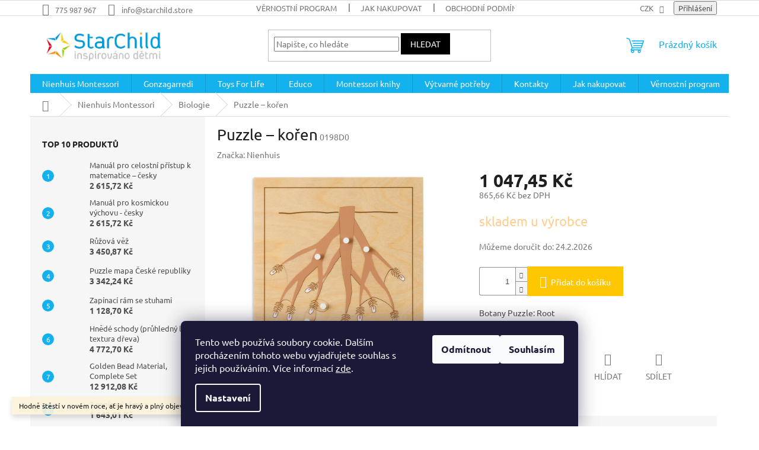

--- FILE ---
content_type: text/html; charset=utf-8
request_url: https://www.starchild.store/biologie/puzzle---koren/
body_size: 26100
content:
        <!doctype html><html lang="cs" dir="ltr" class="header-background-light external-fonts-loaded"><head><meta charset="utf-8" /><meta name="viewport" content="width=device-width,initial-scale=1" /><title>Puzzle – kořen - StarChild s.r.o.</title><link rel="preconnect" href="https://cdn.myshoptet.com" /><link rel="dns-prefetch" href="https://cdn.myshoptet.com" /><link rel="preload" href="https://cdn.myshoptet.com/prj/dist/master/cms/libs/jquery/jquery-1.11.3.min.js" as="script" /><link href="https://cdn.myshoptet.com/prj/dist/master/cms/templates/frontend_templates/shared/css/font-face/ubuntu.css" rel="stylesheet"><link href="https://cdn.myshoptet.com/prj/dist/master/shop/dist/font-shoptet-11.css.62c94c7785ff2cea73b2.css" rel="stylesheet"><script>
dataLayer = [];
dataLayer.push({'shoptet' : {
    "pageId": 731,
    "pageType": "productDetail",
    "currency": "CZK",
    "currencyInfo": {
        "decimalSeparator": ",",
        "exchangeRate": 1,
        "priceDecimalPlaces": 2,
        "symbol": "K\u010d",
        "symbolLeft": 0,
        "thousandSeparator": " "
    },
    "language": "cs",
    "projectId": 254996,
    "product": {
        "id": 4092,
        "guid": "b819e2c2-ece2-11e8-a8f6-002590dad85e",
        "hasVariants": false,
        "codes": [
            {
                "code": "0198D0"
            }
        ],
        "code": "0198D0",
        "name": "Puzzle \u2013 ko\u0159en",
        "appendix": "",
        "weight": 0,
        "manufacturer": "Nienhuis",
        "manufacturerGuid": "1EF5332E35886004BC79DA0BA3DED3EE",
        "currentCategory": "Nienhuis Montessori | Biologie",
        "currentCategoryGuid": "38994813-e789-11e8-b790-ac1f6b0076ec",
        "defaultCategory": "Nienhuis Montessori | Biologie",
        "defaultCategoryGuid": "38994813-e789-11e8-b790-ac1f6b0076ec",
        "currency": "CZK",
        "priceWithVat": 1047.45
    },
    "stocks": [
        {
            "id": "ext",
            "title": "Sklad",
            "isDeliveryPoint": 0,
            "visibleOnEshop": 1
        }
    ],
    "cartInfo": {
        "id": null,
        "freeShipping": false,
        "freeShippingFrom": 4500,
        "leftToFreeGift": {
            "formattedPrice": "0 K\u010d",
            "priceLeft": 0
        },
        "freeGift": false,
        "leftToFreeShipping": {
            "priceLeft": 4500,
            "dependOnRegion": 0,
            "formattedPrice": "4 500 K\u010d"
        },
        "discountCoupon": [],
        "getNoBillingShippingPrice": {
            "withoutVat": 0,
            "vat": 0,
            "withVat": 0
        },
        "cartItems": [],
        "taxMode": "ORDINARY"
    },
    "cart": [],
    "customer": {
        "priceRatio": 1,
        "priceListId": 1,
        "groupId": null,
        "registered": false,
        "mainAccount": false
    }
}});
dataLayer.push({'cookie_consent' : {
    "marketing": "denied",
    "analytics": "denied"
}});
document.addEventListener('DOMContentLoaded', function() {
    shoptet.consent.onAccept(function(agreements) {
        if (agreements.length == 0) {
            return;
        }
        dataLayer.push({
            'cookie_consent' : {
                'marketing' : (agreements.includes(shoptet.config.cookiesConsentOptPersonalisation)
                    ? 'granted' : 'denied'),
                'analytics': (agreements.includes(shoptet.config.cookiesConsentOptAnalytics)
                    ? 'granted' : 'denied')
            },
            'event': 'cookie_consent'
        });
    });
});
</script>
<meta property="og:type" content="website"><meta property="og:site_name" content="starchild.store"><meta property="og:url" content="https://www.starchild.store/biologie/puzzle---koren/"><meta property="og:title" content="Puzzle – kořen - StarChild s.r.o."><meta name="author" content="StarChild s.r.o."><meta name="web_author" content="Shoptet.cz"><meta name="dcterms.rightsHolder" content="www.starchild.store"><meta name="robots" content="index,follow"><meta property="og:image" content="https://cdn.myshoptet.com/usr/www.starchild.store/user/shop/big/4092-1_puzzle---koren.jpg?63e6ea1a"><meta property="og:description" content="Puzzle – kořen. Botany Puzzle: Root"><meta name="description" content="Puzzle – kořen. Botany Puzzle: Root"><meta property="product:price:amount" content="1047.45"><meta property="product:price:currency" content="CZK"><style>:root {--color-primary: #14b1ef;--color-primary-h: 197;--color-primary-s: 87%;--color-primary-l: 51%;--color-primary-hover: #ffffff;--color-primary-hover-h: 0;--color-primary-hover-s: 0%;--color-primary-hover-l: 100%;--color-secondary: #ffc702;--color-secondary-h: 47;--color-secondary-s: 100%;--color-secondary-l: 50%;--color-secondary-hover: #f56b00;--color-secondary-hover-h: 26;--color-secondary-hover-s: 100%;--color-secondary-hover-l: 48%;--color-tertiary: #000000;--color-tertiary-h: 0;--color-tertiary-s: 0%;--color-tertiary-l: 0%;--color-tertiary-hover: #000000;--color-tertiary-hover-h: 0;--color-tertiary-hover-s: 0%;--color-tertiary-hover-l: 0%;--color-header-background: #ffffff;--template-font: "Ubuntu";--template-headings-font: "Ubuntu";--header-background-url: none;--cookies-notice-background: #1A1937;--cookies-notice-color: #F8FAFB;--cookies-notice-button-hover: #f5f5f5;--cookies-notice-link-hover: #27263f;--templates-update-management-preview-mode-content: "Náhled aktualizací šablony je aktivní pro váš prohlížeč."}</style>
    
    <link href="https://cdn.myshoptet.com/prj/dist/master/shop/dist/main-11.less.5a24dcbbdabfd189c152.css" rel="stylesheet" />
                <link href="https://cdn.myshoptet.com/prj/dist/master/shop/dist/mobile-header-v1-11.less.1ee105d41b5f713c21aa.css" rel="stylesheet" />
    
    <script>var shoptet = shoptet || {};</script>
    <script src="https://cdn.myshoptet.com/prj/dist/master/shop/dist/main-3g-header.js.27c4444ba5dd6be3416d.js"></script>
<!-- User include --><!-- service 1359(974) html code header -->
<link href="https://cdn.myshoptet.com/usr/sazimecesko.myshoptet.com/user/documents/planetwe/common.min.css?v=1.20" rel="stylesheet" />
<link href="https://cdn.myshoptet.com/usr/sazimecesko.myshoptet.com/user/documents/planetwe/Classic.min.css" rel="stylesheet" />

<!--
<link href="https://sazimecesko.myshoptet.com/user/documents/planetwe/common.css?v=1.24" rel="stylesheet" />
<link href="https://sazimecesko.myshoptet.com/user/documents/planetwe/Classic.css" rel="stylesheet" />
-->
<!-- project html code header -->
<style type="text/css">
.header-contacts { font-weight: 800 }

.availability-amount {
display: none;
}
.pr-list-flag, .bool-icon-single
{
color: #000;

</style>
<!-- /User include --><link rel="shortcut icon" href="/favicon.ico" type="image/x-icon" /><link rel="canonical" href="https://www.starchild.store/biologie/puzzle---koren/" />    <!-- Global site tag (gtag.js) - Google Analytics -->
    <script async src="https://www.googletagmanager.com/gtag/js?id=UA-115761525-2"></script>
    <script>
        
        window.dataLayer = window.dataLayer || [];
        function gtag(){dataLayer.push(arguments);}
        

                    console.debug('default consent data');

            gtag('consent', 'default', {"ad_storage":"denied","analytics_storage":"denied","ad_user_data":"denied","ad_personalization":"denied","wait_for_update":500});
            dataLayer.push({
                'event': 'default_consent'
            });
        
        gtag('js', new Date());

                gtag('config', 'UA-115761525-2', { 'groups': "UA" });
        
        
                gtag('config', 'AW-779642244');
        
        
        
        
        
        
                gtag('set', 'currency', 'CZK');

        gtag('event', 'view_item', {
            "send_to": "UA",
            "items": [
                {
                    "id": "0198D0",
                    "name": "Puzzle \u2013 ko\u0159en",
                    "category": "Nienhuis Montessori \/ Biologie",
                                        "brand": "Nienhuis",
                                                            "price": 865.66
                }
            ]
        });
        
        
        
        
        
        
        
        
        
        
        
        
        document.addEventListener('DOMContentLoaded', function() {
            if (typeof shoptet.tracking !== 'undefined') {
                for (var id in shoptet.tracking.bannersList) {
                    gtag('event', 'view_promotion', {
                        "send_to": "UA",
                        "promotions": [
                            {
                                "id": shoptet.tracking.bannersList[id].id,
                                "name": shoptet.tracking.bannersList[id].name,
                                "position": shoptet.tracking.bannersList[id].position
                            }
                        ]
                    });
                }
            }

            shoptet.consent.onAccept(function(agreements) {
                if (agreements.length !== 0) {
                    console.debug('gtag consent accept');
                    var gtagConsentPayload =  {
                        'ad_storage': agreements.includes(shoptet.config.cookiesConsentOptPersonalisation)
                            ? 'granted' : 'denied',
                        'analytics_storage': agreements.includes(shoptet.config.cookiesConsentOptAnalytics)
                            ? 'granted' : 'denied',
                                                                                                'ad_user_data': agreements.includes(shoptet.config.cookiesConsentOptPersonalisation)
                            ? 'granted' : 'denied',
                        'ad_personalization': agreements.includes(shoptet.config.cookiesConsentOptPersonalisation)
                            ? 'granted' : 'denied',
                        };
                    console.debug('update consent data', gtagConsentPayload);
                    gtag('consent', 'update', gtagConsentPayload);
                    dataLayer.push(
                        { 'event': 'update_consent' }
                    );
                }
            });
        });
    </script>
</head><body class="desktop id-731 in-biologie template-11 type-product type-detail multiple-columns-body columns-1 ums_forms_redesign--off ums_a11y_category_page--on ums_discussion_rating_forms--off ums_flags_display_unification--on ums_a11y_login--on mobile-header-version-1"><noscript>
    <style>
        #header {
            padding-top: 0;
            position: relative !important;
            top: 0;
        }
        .header-navigation {
            position: relative !important;
        }
        .overall-wrapper {
            margin: 0 !important;
        }
        body:not(.ready) {
            visibility: visible !important;
        }
    </style>
    <div class="no-javascript">
        <div class="no-javascript__title">Musíte změnit nastavení vašeho prohlížeče</div>
        <div class="no-javascript__text">Podívejte se na: <a href="https://www.google.com/support/bin/answer.py?answer=23852">Jak povolit JavaScript ve vašem prohlížeči</a>.</div>
        <div class="no-javascript__text">Pokud používáte software na blokování reklam, může být nutné povolit JavaScript z této stránky.</div>
        <div class="no-javascript__text">Děkujeme.</div>
    </div>
</noscript>

        <div id="fb-root"></div>
        <script>
            window.fbAsyncInit = function() {
                FB.init({
                    autoLogAppEvents : true,
                    xfbml            : true,
                    version          : 'v24.0'
                });
            };
        </script>
        <script async defer crossorigin="anonymous" src="https://connect.facebook.net/cs_CZ/sdk.js#xfbml=1&version=v24.0"></script>    <div class="siteCookies siteCookies--bottom siteCookies--dark js-siteCookies" role="dialog" data-testid="cookiesPopup" data-nosnippet>
        <div class="siteCookies__form">
            <div class="siteCookies__content">
                <div class="siteCookies__text">
                    Tento web používá soubory cookie. Dalším procházením tohoto webu vyjadřujete souhlas s jejich používáním. Více informací <a href="http://www.starchild.store/podminky-ochrany-osobnich-udaju/" target="\" _blank="">zde</a>.
                </div>
                <p class="siteCookies__links">
                    <button class="siteCookies__link js-cookies-settings" aria-label="Nastavení cookies" data-testid="cookiesSettings">Nastavení</button>
                </p>
            </div>
            <div class="siteCookies__buttonWrap">
                                    <button class="siteCookies__button js-cookiesConsentSubmit" value="reject" aria-label="Odmítnout cookies" data-testid="buttonCookiesReject">Odmítnout</button>
                                <button class="siteCookies__button js-cookiesConsentSubmit" value="all" aria-label="Přijmout cookies" data-testid="buttonCookiesAccept">Souhlasím</button>
            </div>
        </div>
        <script>
            document.addEventListener("DOMContentLoaded", () => {
                const siteCookies = document.querySelector('.js-siteCookies');
                document.addEventListener("scroll", shoptet.common.throttle(() => {
                    const st = document.documentElement.scrollTop;
                    if (st > 1) {
                        siteCookies.classList.add('siteCookies--scrolled');
                    } else {
                        siteCookies.classList.remove('siteCookies--scrolled');
                    }
                }, 100));
            });
        </script>
    </div>
<a href="#content" class="skip-link sr-only">Přejít na obsah</a><div class="overall-wrapper"><div class="site-msg information"><div class="container"><div class="text">Hodně štěstí v novém roce, ať je hravý a plný objevů!</div><div class="close js-close-information-msg"></div></div></div><div class="user-action"><div class="container">
    <div class="user-action-in">
                    <div id="login" class="user-action-login popup-widget login-widget" role="dialog" aria-labelledby="loginHeading">
        <div class="popup-widget-inner">
                            <h2 id="loginHeading">Přihlášení k vašemu účtu</h2><div id="customerLogin"><form action="/action/Customer/Login/" method="post" id="formLoginIncluded" class="csrf-enabled formLogin" data-testid="formLogin"><input type="hidden" name="referer" value="" /><div class="form-group"><div class="input-wrapper email js-validated-element-wrapper no-label"><input type="email" name="email" class="form-control" autofocus placeholder="E-mailová adresa (např. jan@novak.cz)" data-testid="inputEmail" autocomplete="email" required /></div></div><div class="form-group"><div class="input-wrapper password js-validated-element-wrapper no-label"><input type="password" name="password" class="form-control" placeholder="Heslo" data-testid="inputPassword" autocomplete="current-password" required /><span class="no-display">Nemůžete vyplnit toto pole</span><input type="text" name="surname" value="" class="no-display" /></div></div><div class="form-group"><div class="login-wrapper"><button type="submit" class="btn btn-secondary btn-text btn-login" data-testid="buttonSubmit">Přihlásit se</button><div class="password-helper"><a href="/registrace/" data-testid="signup" rel="nofollow">Nová registrace</a><a href="/klient/zapomenute-heslo/" rel="nofollow">Zapomenuté heslo</a></div></div></div></form>
</div>                    </div>
    </div>

                            <div id="cart-widget" class="user-action-cart popup-widget cart-widget loader-wrapper" data-testid="popupCartWidget" role="dialog" aria-hidden="true">
    <div class="popup-widget-inner cart-widget-inner place-cart-here">
        <div class="loader-overlay">
            <div class="loader"></div>
        </div>
    </div>

    <div class="cart-widget-button">
        <a href="/kosik/" class="btn btn-conversion" id="continue-order-button" rel="nofollow" data-testid="buttonNextStep">Pokračovat do košíku</a>
    </div>
</div>
            </div>
</div>
</div><div class="top-navigation-bar" data-testid="topNavigationBar">

    <div class="container">

        <div class="top-navigation-contacts">
            <strong>Zákaznická podpora:</strong><a href="tel:775987967" class="project-phone" aria-label="Zavolat na 775987967" data-testid="contactboxPhone"><span>775 987 967</span></a><a href="mailto:info@starchild.store" class="project-email" data-testid="contactboxEmail"><span>info@starchild.store</span></a>        </div>

                            <div class="top-navigation-menu">
                <div class="top-navigation-menu-trigger"></div>
                <ul class="top-navigation-bar-menu">
                                            <li class="top-navigation-menu-item-908">
                            <a href="/vernostni-program/" target="blank">Věrnostní program</a>
                        </li>
                                            <li class="top-navigation-menu-item-27">
                            <a href="/jak-nakupovat/" target="blank">Jak nakupovat</a>
                        </li>
                                            <li class="top-navigation-menu-item-39">
                            <a href="/obchodni-podminky/" target="blank">Obchodní podmínky</a>
                        </li>
                                            <li class="top-navigation-menu-item-691">
                            <a href="/podminky-ochrany-osobnich-udaju/" target="blank">Podmínky ochrany osobních údajů </a>
                        </li>
                                    </ul>
                <ul class="top-navigation-bar-menu-helper"></ul>
            </div>
        
        <div class="top-navigation-tools">
            <div class="responsive-tools">
                <a href="#" class="toggle-window" data-target="search" aria-label="Hledat" data-testid="linkSearchIcon"></a>
                                                            <a href="#" class="toggle-window" data-target="login"></a>
                                                    <a href="#" class="toggle-window" data-target="navigation" aria-label="Menu" data-testid="hamburgerMenu"></a>
            </div>
                <div class="dropdown">
        <span>Ceny v:</span>
        <button id="topNavigationDropdown" type="button" data-toggle="dropdown" aria-haspopup="true" aria-expanded="false">
            CZK
            <span class="caret"></span>
        </button>
        <ul class="dropdown-menu" aria-labelledby="topNavigationDropdown"><li><a href="/action/Currency/changeCurrency/?currencyCode=CZK" rel="nofollow">CZK</a></li><li><a href="/action/Currency/changeCurrency/?currencyCode=EUR" rel="nofollow">EUR</a></li></ul>
    </div>
            <button class="top-nav-button top-nav-button-login toggle-window" type="button" data-target="login" aria-haspopup="dialog" aria-controls="login" aria-expanded="false" data-testid="signin"><span>Přihlášení</span></button>        </div>

    </div>

</div>
<header id="header"><div class="container navigation-wrapper">
    <div class="header-top">
        <div class="site-name-wrapper">
            <div class="site-name"><a href="/" data-testid="linkWebsiteLogo"><img src="https://cdn.myshoptet.com/usr/www.starchild.store/user/logos/logo_large.jpg" alt="StarChild s.r.o." fetchpriority="low" /></a></div>        </div>
        <div class="search" itemscope itemtype="https://schema.org/WebSite">
            <meta itemprop="headline" content="Biologie"/><meta itemprop="url" content="https://www.starchild.store"/><meta itemprop="text" content="Puzzle – kořen. Botany Puzzle: Root"/>            <form action="/action/ProductSearch/prepareString/" method="post"
    id="formSearchForm" class="search-form compact-form js-search-main"
    itemprop="potentialAction" itemscope itemtype="https://schema.org/SearchAction" data-testid="searchForm">
    <fieldset>
        <meta itemprop="target"
            content="https://www.starchild.store/vyhledavani/?string={string}"/>
        <input type="hidden" name="language" value="cs"/>
        
            
<input
    type="search"
    name="string"
        class="query-input form-control search-input js-search-input"
    placeholder="Napište, co hledáte"
    autocomplete="off"
    required
    itemprop="query-input"
    aria-label="Vyhledávání"
    data-testid="searchInput"
>
            <button type="submit" class="btn btn-default" data-testid="searchBtn">Hledat</button>
        
    </fieldset>
</form>
        </div>
        <div class="navigation-buttons">
                
    <a href="/kosik/" class="btn btn-icon toggle-window cart-count" data-target="cart" data-hover="true" data-redirect="true" data-testid="headerCart" rel="nofollow" aria-haspopup="dialog" aria-expanded="false" aria-controls="cart-widget">
        
                <span class="sr-only">Nákupní košík</span>
        
            <span class="cart-price visible-lg-inline-block" data-testid="headerCartPrice">
                                    Prázdný košík                            </span>
        
    
            </a>
        </div>
    </div>
    <nav id="navigation" aria-label="Hlavní menu" data-collapsible="true"><div class="navigation-in menu"><ul class="menu-level-1" role="menubar" data-testid="headerMenuItems"><li class="menu-item-695 ext" role="none"><a href="/nienhuis-montessori/" data-testid="headerMenuItem" role="menuitem" aria-haspopup="true" aria-expanded="false"><b>Nienhuis Montessori</b><span class="submenu-arrow"></span></a><ul class="menu-level-2" aria-label="Nienhuis Montessori" tabindex="-1" role="menu"><li class="menu-item-713" role="none"><div class="menu-no-image"><a href="/pro-nejmensi/" data-testid="headerMenuItem" role="menuitem"><span>Pro nejmenší</span></a>
                        </div></li><li class="menu-item-716" role="none"><div class="menu-no-image"><a href="/prakticky-zivot/" data-testid="headerMenuItem" role="menuitem"><span>Praktický život</span></a>
                        </div></li><li class="menu-item-719" role="none"><div class="menu-no-image"><a href="/smyslova-vychova/" data-testid="headerMenuItem" role="menuitem"><span>Smyslová výchova</span></a>
                        </div></li><li class="menu-item-722" role="none"><div class="menu-no-image"><a href="/jazyk/" data-testid="headerMenuItem" role="menuitem"><span>Jazyk</span></a>
                        </div></li><li class="menu-item-725 has-third-level" role="none"><div class="menu-no-image"><a href="/matematika/" data-testid="headerMenuItem" role="menuitem"><span>Matematika</span></a>
                                                    <ul class="menu-level-3" role="menu">
                                                                    <li class="menu-item-1096" role="none">
                                        <a href="/geometrie-2/" data-testid="headerMenuItem" role="menuitem">
                                            Geometrie</a>                                    </li>
                                                            </ul>
                        </div></li><li class="menu-item-728" role="none"><div class="menu-no-image"><a href="/kosmicka-vychova/" data-testid="headerMenuItem" role="menuitem"><span>Kosmická výchova</span></a>
                        </div></li><li class="menu-item-731 active" role="none"><div class="menu-no-image"><a href="/biologie/" data-testid="headerMenuItem" role="menuitem"><span>Biologie</span></a>
                        </div></li><li class="menu-item-964" role="none"><div class="menu-no-image"><a href="/chemie/" data-testid="headerMenuItem" role="menuitem"><span>Chemie</span></a>
                        </div></li><li class="menu-item-734" role="none"><div class="menu-no-image"><a href="/zemepis/" data-testid="headerMenuItem" role="menuitem"><span>Zeměpis</span></a>
                        </div></li><li class="menu-item-970" role="none"><div class="menu-no-image"><a href="/dejepis/" data-testid="headerMenuItem" role="menuitem"><span>Dějepis</span></a>
                        </div></li><li class="menu-item-973" role="none"><div class="menu-no-image"><a href="/casove-osy/" data-testid="headerMenuItem" role="menuitem"><span>Časové osy</span></a>
                        </div></li><li class="menu-item-946" role="none"><div class="menu-no-image"><a href="/sport/" data-testid="headerMenuItem" role="menuitem"><span>Sport</span></a>
                        </div></li><li class="menu-item-849" role="none"><div class="menu-no-image"><a href="/ostatni/" data-testid="headerMenuItem" role="menuitem"><span>Ostatní</span></a>
                        </div></li><li class="menu-item-740" role="none"><div class="menu-no-image"><a href="/nahradni-dily/" data-testid="headerMenuItem" role="menuitem"><span>Náhradní díly</span></a>
                        </div></li><li class="menu-item-737 has-third-level" role="none"><div class="menu-no-image"><a href="/montessori-nabytek/" data-testid="headerMenuItem" role="menuitem"><span>Montessori nábytek</span></a>
                                                    <ul class="menu-level-3" role="menu">
                                                                    <li class="menu-item-882" role="none">
                                        <a href="/komody-a-skrinky/" data-testid="headerMenuItem" role="menuitem">
                                            Komody a skříňky</a>,                                    </li>
                                                                    <li class="menu-item-870" role="none">
                                        <a href="/zidle/" data-testid="headerMenuItem" role="menuitem">
                                            Židle</a>,                                    </li>
                                                                    <li class="menu-item-897" role="none">
                                        <a href="/stolicky/" data-testid="headerMenuItem" role="menuitem">
                                            Stoličky</a>,                                    </li>
                                                                    <li class="menu-item-873" role="none">
                                        <a href="/stoly/" data-testid="headerMenuItem" role="menuitem">
                                            Stoly</a>,                                    </li>
                                                                    <li class="menu-item-906" role="none">
                                        <a href="/stoly-pro-skupiny/" data-testid="headerMenuItem" role="menuitem">
                                            Stoly pro skupiny</a>,                                    </li>
                                                                    <li class="menu-item-876" role="none">
                                        <a href="/educo-nabytek/" data-testid="headerMenuItem" role="menuitem">
                                            Educo nábytek</a>                                    </li>
                                                            </ul>
                        </div></li></ul></li>
<li class="menu-item-917 ext" role="none"><a href="/gam-gonzagarredi-montessori/" data-testid="headerMenuItem" role="menuitem" aria-haspopup="true" aria-expanded="false"><b>Gonzagarredi</b><span class="submenu-arrow"></span></a><ul class="menu-level-2" aria-label="Gonzagarredi" tabindex="-1" role="menu"><li class="menu-item-932" role="none"><div class="menu-no-image"><a href="/pro-nejmensi-2/" data-testid="headerMenuItem" role="menuitem"><span>Pro nejmenší</span></a>
                        </div></li><li class="menu-item-993" role="none"><div class="menu-no-image"><a href="/prakticky-zivot-2/" data-testid="headerMenuItem" role="menuitem"><span>Praktický život</span></a>
                        </div></li><li class="menu-item-935" role="none"><div class="menu-no-image"><a href="/smyslova-vychova-2/" data-testid="headerMenuItem" role="menuitem"><span>Smyslová výchova</span></a>
                        </div></li><li class="menu-item-938" role="none"><div class="menu-no-image"><a href="/jazyk-3/" data-testid="headerMenuItem" role="menuitem"><span>Jazyk</span></a>
                        </div></li><li class="menu-item-941" role="none"><div class="menu-no-image"><a href="/matematika-4/" data-testid="headerMenuItem" role="menuitem"><span>Matematika</span></a>
                        </div></li><li class="menu-item-944" role="none"><div class="menu-no-image"><a href="/kosmicka/" data-testid="headerMenuItem" role="menuitem"><span>Kosmická výchova</span></a>
                        </div></li></ul></li>
<li class="menu-item-914 ext" role="none"><a href="/toys-for-life/" data-testid="headerMenuItem" role="menuitem" aria-haspopup="true" aria-expanded="false"><b>Toys For Life</b><span class="submenu-arrow"></span></a><ul class="menu-level-2" aria-label="Toys For Life" tabindex="-1" role="menu"><li class="menu-item-923" role="none"><div class="menu-no-image"><a href="/matematika-3/" data-testid="headerMenuItem" role="menuitem"><span>Matematika</span></a>
                        </div></li><li class="menu-item-926" role="none"><div class="menu-no-image"><a href="/jazyk-2/" data-testid="headerMenuItem" role="menuitem"><span>Jazyk</span></a>
                        </div></li><li class="menu-item-929" role="none"><div class="menu-no-image"><a href="/rozvoj-motoriky/" data-testid="headerMenuItem" role="menuitem"><span>Rozvoj motoriky</span></a>
                        </div></li><li class="menu-item-1081" role="none"><div class="menu-no-image"><a href="/priroda/" data-testid="headerMenuItem" role="menuitem"><span>Příroda</span></a>
                        </div></li></ul></li>
<li class="menu-item-698 ext" role="none"><a href="/educo/" data-testid="headerMenuItem" role="menuitem" aria-haspopup="true" aria-expanded="false"><b>Educo</b><span class="submenu-arrow"></span></a><ul class="menu-level-2" aria-label="Educo" tabindex="-1" role="menu"><li class="menu-item-1078" role="none"><div class="menu-no-image"><a href="/ucelena-rada-0-3-let/" data-testid="headerMenuItem" role="menuitem"><span>Ucelená řada 0 - 3 roky</span></a>
                        </div></li><li class="menu-item-900" role="none"><div class="menu-no-image"><a href="/cisla/" data-testid="headerMenuItem" role="menuitem"><span>Čísla</span></a>
                        </div></li><li class="menu-item-743 has-third-level" role="none"><div class="menu-no-image"><a href="/matematika-2/" data-testid="headerMenuItem" role="menuitem"><span>Matematika</span></a>
                                                    <ul class="menu-level-3" role="menu">
                                                                    <li class="menu-item-1083" role="none">
                                        <a href="/geometrie/" data-testid="headerMenuItem" role="menuitem">
                                            geometrie</a>                                    </li>
                                                            </ul>
                        </div></li><li class="menu-item-949" role="none"><div class="menu-no-image"><a href="/hodiny-a-cas/" data-testid="headerMenuItem" role="menuitem"><span>Hodiny a čas</span></a>
                        </div></li><li class="menu-item-888" role="none"><div class="menu-no-image"><a href="/jazyk-4/" data-testid="headerMenuItem" role="menuitem"><span>Jazyk</span></a>
                        </div></li><li class="menu-item-746" role="none"><div class="menu-no-image"><a href="/puzzle/" data-testid="headerMenuItem" role="menuitem"><span>Puzzle</span></a>
                        </div></li><li class="menu-item-749" role="none"><div class="menu-no-image"><a href="/pozorovani-a-porozumeni/" data-testid="headerMenuItem" role="menuitem"><span>Pozorování a porozumění</span></a>
                        </div></li><li class="menu-item-752" role="none"><div class="menu-no-image"><a href="/barvy-a-tvary/" data-testid="headerMenuItem" role="menuitem"><span>Barvy a tvary</span></a>
                        </div></li><li class="menu-item-958 has-third-level" role="none"><div class="menu-no-image"><a href="/rozvoj-motoriky-2/" data-testid="headerMenuItem" role="menuitem"><span>Rozvoj motoriky</span></a>
                                                    <ul class="menu-level-3" role="menu">
                                                                    <li class="menu-item-1086" role="none">
                                        <a href="/stavebnice-join-clips/" data-testid="headerMenuItem" role="menuitem">
                                            Stavebnice Join clips</a>                                    </li>
                                                            </ul>
                        </div></li><li class="menu-item-761" role="none"><div class="menu-no-image"><a href="/hmatovy-material/" data-testid="headerMenuItem" role="menuitem"><span>Hmatový materiál</span></a>
                        </div></li><li class="menu-item-755" role="none"><div class="menu-no-image"><a href="/vseobecny-rozvoj/" data-testid="headerMenuItem" role="menuitem"><span>Všeobecný rozvoj</span></a>
                        </div></li><li class="menu-item-879" role="none"><div class="menu-no-image"><a href="/pisek-a-voda/" data-testid="headerMenuItem" role="menuitem"><span>Písek a voda</span></a>
                        </div></li><li class="menu-item-758" role="none"><div class="menu-no-image"><a href="/stavby--konstrukce--dilna/" data-testid="headerMenuItem" role="menuitem"><span>Stavby, konstrukce, dílna</span></a>
                        </div></li><li class="menu-item-764" role="none"><div class="menu-no-image"><a href="/experimenty/" data-testid="headerMenuItem" role="menuitem"><span>Experimenty</span></a>
                        </div></li></ul></li>
<li class="menu-item-701 ext" role="none"><a href="/montessori-knihy/" data-testid="headerMenuItem" role="menuitem" aria-haspopup="true" aria-expanded="false"><b>Montessori knihy</b><span class="submenu-arrow"></span></a><ul class="menu-level-2" aria-label="Montessori knihy" tabindex="-1" role="menu"><li class="menu-item-773" role="none"><div class="menu-no-image"><a href="/knihy-a-cd-v-cestine/" data-testid="headerMenuItem" role="menuitem"><span>Knihy a CD v češtině</span></a>
                        </div></li><li class="menu-item-782" role="none"><div class="menu-no-image"><a href="/o-marii-montessori/" data-testid="headerMenuItem" role="menuitem"><span>O Marii Montessori</span></a>
                        </div></li><li class="menu-item-785" role="none"><div class="menu-no-image"><a href="/o-pomuckach/" data-testid="headerMenuItem" role="menuitem"><span>O pomůckách</span></a>
                        </div></li><li class="menu-item-855" role="none"><div class="menu-no-image"><a href="/o-metode-m-montessori/" data-testid="headerMenuItem" role="menuitem"><span>O metodě - od M. Montessori</span></a>
                        </div></li><li class="menu-item-864" role="none"><div class="menu-no-image"><a href="/o-metode-jini-autori/" data-testid="headerMenuItem" role="menuitem"><span>O metodě - od jiných autorů</span></a>
                        </div></li><li class="menu-item-861" role="none"><div class="menu-no-image"><a href="/k-vyuce/" data-testid="headerMenuItem" role="menuitem"><span>K výuce a organizaci školy</span></a>
                        </div></li><li class="menu-item-791" role="none"><div class="menu-no-image"><a href="/cd-a-dvd/" data-testid="headerMenuItem" role="menuitem"><span>CD a DVD</span></a>
                        </div></li></ul></li>
<li class="menu-item-704 ext" role="none"><a href="/vytvarne-potreby/" data-testid="headerMenuItem" role="menuitem" aria-haspopup="true" aria-expanded="false"><b>Výtvarné potřeby</b><span class="submenu-arrow"></span></a><ul class="menu-level-2" aria-label="Výtvarné potřeby" tabindex="-1" role="menu"><li class="menu-item-979" role="none"><div class="menu-no-image"><a href="/papiry-2/" data-testid="headerMenuItem" role="menuitem"><span>Papíry</span></a>
                        </div></li><li class="menu-item-894" role="none"><div class="menu-no-image"><a href="/pastelky--tuzky-a-orezavatka/" data-testid="headerMenuItem" role="menuitem"><span>Pastelky, tužky a ořezávátka</span></a>
                        </div></li><li class="menu-item-806" role="none"><div class="menu-no-image"><a href="/vypichovani/" data-testid="headerMenuItem" role="menuitem"><span>Vypichování</span></a>
                        </div></li><li class="menu-item-809" role="none"><div class="menu-no-image"><a href="/kridy--voskovky--pastely/" data-testid="headerMenuItem" role="menuitem"><span>Křídy, voskovky, pastely</span></a>
                        </div></li><li class="menu-item-803" role="none"><div class="menu-no-image"><a href="/strihani-a-lepeni/" data-testid="headerMenuItem" role="menuitem"><span>Stříhání a lepení</span></a>
                        </div></li><li class="menu-item-800" role="none"><div class="menu-no-image"><a href="/barvy--stetce--malovani/" data-testid="headerMenuItem" role="menuitem"><span>Barvy, štětce, malování</span></a>
                        </div></li><li class="menu-item-885" role="none"><div class="menu-no-image"><a href="/papiry/" data-testid="headerMenuItem" role="menuitem"><span>Papíry, laminovací folie</span></a>
                        </div></li><li class="menu-item-812" role="none"><div class="menu-no-image"><a href="/modelovani/" data-testid="headerMenuItem" role="menuitem"><span>Modelování</span></a>
                        </div></li><li class="menu-item-815" role="none"><div class="menu-no-image"><a href="/pomucky-k-tvoreni/" data-testid="headerMenuItem" role="menuitem"><span>Pomůcky k tvoření</span></a>
                        </div></li><li class="menu-item-818" role="none"><div class="menu-no-image"><a href="/heutink-kancelarske-potreby/" data-testid="headerMenuItem" role="menuitem"><span>Heutink kancelářské potřeby</span></a>
                        </div></li><li class="menu-item-821" role="none"><div class="menu-no-image"><a href="/razitka-ready2learn/" data-testid="headerMenuItem" role="menuitem"><span>Razítka Ready2Learn</span></a>
                        </div></li></ul></li>
<li class="menu-item-29" role="none"><a href="/kontakty/" target="blank" data-testid="headerMenuItem" role="menuitem" aria-expanded="false"><b>Kontakty</b></a></li>
<li class="menu-item-27" role="none"><a href="/jak-nakupovat/" target="blank" data-testid="headerMenuItem" role="menuitem" aria-expanded="false"><b>Jak nakupovat</b></a></li>
<li class="menu-item-908" role="none"><a href="/vernostni-program/" target="blank" data-testid="headerMenuItem" role="menuitem" aria-expanded="false"><b>Věrnostní program</b></a></li>
</ul>
    <ul class="navigationActions" role="menu">
                    <li class="ext" role="none">
                <a href="#">
                                            <span>
                            <span>Měna</span>
                            <span>(CZK)</span>
                        </span>
                                        <span class="submenu-arrow"></span>
                </a>
                <ul class="navigationActions__submenu menu-level-2" role="menu">
                    <li role="none">
                                                    <ul role="menu">
                                                                    <li class="navigationActions__submenu__item navigationActions__submenu__item--active" role="none">
                                        <a href="/action/Currency/changeCurrency/?currencyCode=CZK" rel="nofollow" role="menuitem">CZK</a>
                                    </li>
                                                                    <li class="navigationActions__submenu__item" role="none">
                                        <a href="/action/Currency/changeCurrency/?currencyCode=EUR" rel="nofollow" role="menuitem">EUR</a>
                                    </li>
                                                            </ul>
                                                                    </li>
                </ul>
            </li>
                            <li role="none">
                                    <a href="/login/?backTo=%2Fbiologie%2Fpuzzle---koren%2F" rel="nofollow" data-testid="signin" role="menuitem"><span>Přihlášení</span></a>
                            </li>
                        </ul>
</div><span class="navigation-close"></span></nav><div class="menu-helper" data-testid="hamburgerMenu"><span>Více</span></div>
</div></header><!-- / header -->


                    <div class="container breadcrumbs-wrapper">
            <div class="breadcrumbs navigation-home-icon-wrapper" itemscope itemtype="https://schema.org/BreadcrumbList">
                                                                            <span id="navigation-first" data-basetitle="StarChild s.r.o." itemprop="itemListElement" itemscope itemtype="https://schema.org/ListItem">
                <a href="/" itemprop="item" class="navigation-home-icon"><span class="sr-only" itemprop="name">Domů</span></a>
                <span class="navigation-bullet">/</span>
                <meta itemprop="position" content="1" />
            </span>
                                <span id="navigation-1" itemprop="itemListElement" itemscope itemtype="https://schema.org/ListItem">
                <a href="/nienhuis-montessori/" itemprop="item" data-testid="breadcrumbsSecondLevel"><span itemprop="name">Nienhuis Montessori</span></a>
                <span class="navigation-bullet">/</span>
                <meta itemprop="position" content="2" />
            </span>
                                <span id="navigation-2" itemprop="itemListElement" itemscope itemtype="https://schema.org/ListItem">
                <a href="/biologie/" itemprop="item" data-testid="breadcrumbsSecondLevel"><span itemprop="name">Biologie</span></a>
                <span class="navigation-bullet">/</span>
                <meta itemprop="position" content="3" />
            </span>
                                            <span id="navigation-3" itemprop="itemListElement" itemscope itemtype="https://schema.org/ListItem" data-testid="breadcrumbsLastLevel">
                <meta itemprop="item" content="https://www.starchild.store/biologie/puzzle---koren/" />
                <meta itemprop="position" content="4" />
                <span itemprop="name" data-title="Puzzle – kořen">Puzzle – kořen <span class="appendix"></span></span>
            </span>
            </div>
        </div>
    
<div id="content-wrapper" class="container content-wrapper">
    
    <div class="content-wrapper-in">
                                                <aside class="sidebar sidebar-left"  data-testid="sidebarMenu">
                                                                                                <div class="sidebar-inner">
                                                                                                                                                                        <div class="box box-bg-variant box-sm box-topProducts">        <div class="top-products-wrapper js-top10" >
        <h4><span>Top 10 produktů</span></h4>
        <ol class="top-products">
                            <li class="display-image">
                                            <a href="/knihy-a-cd-v-cestine/manual-pro-celostni-pristup-k-matematice---cesky/" class="top-products-image">
                            <img src="data:image/svg+xml,%3Csvg%20width%3D%22100%22%20height%3D%22100%22%20xmlns%3D%22http%3A%2F%2Fwww.w3.org%2F2000%2Fsvg%22%3E%3C%2Fsvg%3E" alt="Manuál pro celostní přístup k matematice – česky" width="100" height="100"  data-src="https://cdn.myshoptet.com/usr/www.starchild.store/user/shop/related/2655_manual-pro-celostni-pristup-k-matematice---cesky.jpg?5bf43865" fetchpriority="low" />
                        </a>
                                        <a href="/knihy-a-cd-v-cestine/manual-pro-celostni-pristup-k-matematice---cesky/" class="top-products-content">
                        <span class="top-products-name">  Manuál pro celostní přístup k matematice – česky</span>
                        
                                                        <strong>
                                2 615,72 Kč
                                

                            </strong>
                                                    
                    </a>
                </li>
                            <li class="display-image">
                                            <a href="/knihy-a-cd-v-cestine/manual-pro-kosmickou-vychovu-cesky/" class="top-products-image">
                            <img src="data:image/svg+xml,%3Csvg%20width%3D%22100%22%20height%3D%22100%22%20xmlns%3D%22http%3A%2F%2Fwww.w3.org%2F2000%2Fsvg%22%3E%3C%2Fsvg%3E" alt="Manuál pro kosmickou výchovu - česky" width="100" height="100"  data-src="https://cdn.myshoptet.com/usr/www.starchild.store/user/shop/related/11544_manual-pro-kosmickou-vychovu-cesky.jpg?5bf5b3e6" fetchpriority="low" />
                        </a>
                                        <a href="/knihy-a-cd-v-cestine/manual-pro-kosmickou-vychovu-cesky/" class="top-products-content">
                        <span class="top-products-name">  Manuál pro kosmickou výchovu - česky</span>
                        
                                                        <strong>
                                2 615,72 Kč
                                

                            </strong>
                                                    
                    </a>
                </li>
                            <li class="display-image">
                                            <a href="/smyslova-vychova/ruzova-vez/" class="top-products-image">
                            <img src="data:image/svg+xml,%3Csvg%20width%3D%22100%22%20height%3D%22100%22%20xmlns%3D%22http%3A%2F%2Fwww.w3.org%2F2000%2Fsvg%22%3E%3C%2Fsvg%3E" alt="Růžová věž" width="100" height="100"  data-src="https://cdn.myshoptet.com/usr/www.starchild.store/user/shop/related/5379-1_ruzova-vez.jpg?63e6ec9e" fetchpriority="low" />
                        </a>
                                        <a href="/smyslova-vychova/ruzova-vez/" class="top-products-content">
                        <span class="top-products-name">  Růžová věž</span>
                        
                                                        <strong>
                                3 450,87 Kč
                                

                            </strong>
                                                    
                    </a>
                </li>
                            <li class="display-image">
                                            <a href="/nienhuis-montessori/puzzle-mapa-ceske-republiky/" class="top-products-image">
                            <img src="data:image/svg+xml,%3Csvg%20width%3D%22100%22%20height%3D%22100%22%20xmlns%3D%22http%3A%2F%2Fwww.w3.org%2F2000%2Fsvg%22%3E%3C%2Fsvg%3E" alt="Puzzle mapa České republiky" width="100" height="100"  data-src="https://cdn.myshoptet.com/usr/www.starchild.store/user/shop/related/12045_puzzle-mapa-ceske-republiky.jpg?5bf43950" fetchpriority="low" />
                        </a>
                                        <a href="/nienhuis-montessori/puzzle-mapa-ceske-republiky/" class="top-products-content">
                        <span class="top-products-name">  Puzzle mapa České republiky</span>
                        
                                                        <strong>
                                3 342,24 Kč
                                

                            </strong>
                                                    
                    </a>
                </li>
                            <li class="display-image">
                                            <a href="/prakticky-zivot/zapinaci-ram-se-stuhami/" class="top-products-image">
                            <img src="data:image/svg+xml,%3Csvg%20width%3D%22100%22%20height%3D%22100%22%20xmlns%3D%22http%3A%2F%2Fwww.w3.org%2F2000%2Fsvg%22%3E%3C%2Fsvg%3E" alt="Zapínací rám se stuhami" width="100" height="100"  data-src="https://cdn.myshoptet.com/usr/www.starchild.store/user/shop/related/51-1_zapinaci-ram-se-stuhami.jpg?63e6e982" fetchpriority="low" />
                        </a>
                                        <a href="/prakticky-zivot/zapinaci-ram-se-stuhami/" class="top-products-content">
                        <span class="top-products-name">  Zapínací rám se stuhami</span>
                        
                                                        <strong>
                                1 128,70 Kč
                                

                            </strong>
                                                    
                    </a>
                </li>
                            <li class="display-image">
                                            <a href="/smyslova-vychova/hnede-schody--pruhledny-lak--textura-dreva/" class="top-products-image">
                            <img src="data:image/svg+xml,%3Csvg%20width%3D%22100%22%20height%3D%22100%22%20xmlns%3D%22http%3A%2F%2Fwww.w3.org%2F2000%2Fsvg%22%3E%3C%2Fsvg%3E" alt="Hnědé schody (průhledný lak, textura dřeva)" width="100" height="100"  data-src="https://cdn.myshoptet.com/usr/www.starchild.store/user/shop/related/1398-1_hnede-schody--pruhledny-lak--textura-dreva.jpg?63e6ed8c" fetchpriority="low" />
                        </a>
                                        <a href="/smyslova-vychova/hnede-schody--pruhledny-lak--textura-dreva/" class="top-products-content">
                        <span class="top-products-name">  Hnědé schody (průhledný lak, textura dřeva)</span>
                        
                                                        <strong>
                                4 772,70 Kč
                                

                            </strong>
                                                    
                    </a>
                </li>
                            <li class="display-image">
                                            <a href="/matematika-4/golden-bead-material--complete-set/" class="top-products-image">
                            <img src="data:image/svg+xml,%3Csvg%20width%3D%22100%22%20height%3D%22100%22%20xmlns%3D%22http%3A%2F%2Fwww.w3.org%2F2000%2Fsvg%22%3E%3C%2Fsvg%3E" alt="Golden Bead Material, Complete Set" width="100" height="100"  data-src="https://cdn.myshoptet.com/usr/www.starchild.store/user/shop/related/15000-1_golden-bead-material--complete-set.jpg?63e5e49c" fetchpriority="low" />
                        </a>
                                        <a href="/matematika-4/golden-bead-material--complete-set/" class="top-products-content">
                        <span class="top-products-name">  Golden Bead Material, Complete Set</span>
                        
                                                        <strong>
                                12 912,08 Kč
                                

                            </strong>
                                                    
                    </a>
                </li>
                            <li class="display-image">
                                            <a href="/educo/dressing-frames/" class="top-products-image">
                            <img src="data:image/svg+xml,%3Csvg%20width%3D%22100%22%20height%3D%22100%22%20xmlns%3D%22http%3A%2F%2Fwww.w3.org%2F2000%2Fsvg%22%3E%3C%2Fsvg%3E" alt="3 zapínací rámy" width="100" height="100"  data-src="https://cdn.myshoptet.com/usr/www.starchild.store/user/shop/related/16143_3-zapinaci-ramy.jpg?63e6f186" fetchpriority="low" />
                        </a>
                                        <a href="/educo/dressing-frames/" class="top-products-content">
                        <span class="top-products-name">  3 zapínací rámy</span>
                        
                                                        <strong>
                                1 643,01 Kč
                                

                            </strong>
                                                    
                    </a>
                </li>
                            <li class="display-image">
                                            <a href="/jazyk/drzak-na-3-tuzky/" class="top-products-image">
                            <img src="data:image/svg+xml,%3Csvg%20width%3D%22100%22%20height%3D%22100%22%20xmlns%3D%22http%3A%2F%2Fwww.w3.org%2F2000%2Fsvg%22%3E%3C%2Fsvg%3E" alt="Držák na 3 tužky" width="100" height="100"  data-src="https://cdn.myshoptet.com/usr/www.starchild.store/user/shop/related/219-1_drzak-na-3-tuzky.jpg?63e6ed3c" fetchpriority="low" />
                        </a>
                                        <a href="/jazyk/drzak-na-3-tuzky/" class="top-products-content">
                        <span class="top-products-name">  Držák na 3 tužky</span>
                        
                                                        <strong>
                                126 Kč
                                

                            </strong>
                                                    
                    </a>
                </li>
                            <li class="display-image">
                                            <a href="/jazyk/pastelky---cervene--12-ks/" class="top-products-image">
                            <img src="data:image/svg+xml,%3Csvg%20width%3D%22100%22%20height%3D%22100%22%20xmlns%3D%22http%3A%2F%2Fwww.w3.org%2F2000%2Fsvg%22%3E%3C%2Fsvg%3E" alt="Pastelky – červené, 12 ks" width="100" height="100"  data-src="https://cdn.myshoptet.com/usr/www.starchild.store/user/shop/related/234-1_pastelky---cervene--12-ks.jpg?63e6ed34" fetchpriority="low" />
                        </a>
                                        <a href="/jazyk/pastelky---cervene--12-ks/" class="top-products-content">
                        <span class="top-products-name">  Pastelky – červené, 12 ks</span>
                        
                                                        <strong>
                                104,80 Kč
                                

                            </strong>
                                                    
                    </a>
                </li>
                    </ol>
    </div>
</div>
                                                                                                            <div class="box box-bg-default box-sm box-facebook">            <div id="facebookWidget">
            <h4><span>Facebook</span></h4>
                <div id="fb-widget-wrap">
        <div class="fb-page"
             data-href="https://www.facebook.com/StarChild.Montessori/"
             data-width="275"
             data-height="398"
             data-hide-cover="false"
             data-show-facepile="true"
             data-show-posts="false">
            <blockquote cite="https://www.facebook.com/StarChild.Montessori/" class="fb-xfbml-parse-ignore">
                <a href="https://www.facebook.com/StarChild.Montessori/">StarChild s.r.o.</a>
            </blockquote>
        </div>
    </div>

    <script>
        (function () {
            var isInstagram = /Instagram/i.test(navigator.userAgent || "");

            if (isInstagram) {
                var wrap = document.getElementById("fb-widget-wrap");
                if (wrap) {
                    wrap.innerHTML =
                        '<a href="https://www.facebook.com/StarChild.Montessori/" target="_blank" rel="noopener noreferrer" class="btn btn-secondary">' +
                        'Facebook' +
                        '</a>';
                }
            }
        })();
    </script>

        </div>
    </div>
                                                                                                            <div class="box box-bg-variant box-sm box-instagram">            <h4><span>Instagram</span></h4>
        <div class="instagram-widget columns-3">
            <a href="https://www.instagram.com/p/DN5rU_8DPsC/" target="_blank">
            <img
                                    src="[data-uri]"
                                            data-src="https://cdn.myshoptet.com/usr/www.starchild.store/user/system/instagram/320_539950838_18134581006434032_5959861973316311587_n.webp"
                                                    alt="Ke každé objednávce nad 12 tisíc korun vám jako dárek přibalíme sošku Marie Montessori. Oslavujeme 155. narozeniny Marie..."
                                    data-thumbnail-small="https://cdn.myshoptet.com/usr/www.starchild.store/user/system/instagram/320_539950838_18134581006434032_5959861973316311587_n.webp"
                    data-thumbnail-medium="https://cdn.myshoptet.com/usr/www.starchild.store/user/system/instagram/658_539950838_18134581006434032_5959861973316311587_n.webp"
                            />
        </a>
            <a href="https://www.instagram.com/p/DNvfLcsXPDA/" target="_blank">
            <img
                                    src="[data-uri]"
                                            data-src="https://cdn.myshoptet.com/usr/www.starchild.store/user/system/instagram/320_539253768_18134224879434032_1852045872838083526_n.jpg"
                                                    alt="20% sleva na oslavu narozenin MM 🎂"
                                    data-thumbnail-small="https://cdn.myshoptet.com/usr/www.starchild.store/user/system/instagram/320_539253768_18134224879434032_1852045872838083526_n.jpg"
                    data-thumbnail-medium="https://cdn.myshoptet.com/usr/www.starchild.store/user/system/instagram/658_539253768_18134224879434032_1852045872838083526_n.jpg"
                            />
        </a>
            <a href="https://www.instagram.com/p/DNkmCbENmDu/" target="_blank">
            <img
                                    src="[data-uri]"
                                            data-src="https://cdn.myshoptet.com/usr/www.starchild.store/user/system/instagram/320_536735789_18133817215434032_8491461749023262192_n.webp"
                                                    alt="Blíží se narozeniny Marie Motessori... již příští týden! A my pro vás opět chystáme super akci 🤗 Vše začne 25.8.2025, tak..."
                                    data-thumbnail-small="https://cdn.myshoptet.com/usr/www.starchild.store/user/system/instagram/320_536735789_18133817215434032_8491461749023262192_n.webp"
                    data-thumbnail-medium="https://cdn.myshoptet.com/usr/www.starchild.store/user/system/instagram/658_536735789_18133817215434032_8491461749023262192_n.webp"
                            />
        </a>
            <a href="https://www.instagram.com/p/C5Bn932O7m-/" target="_blank">
            <img
                                    src="[data-uri]"
                                            data-src="https://cdn.myshoptet.com/usr/www.starchild.store/user/system/instagram/320_434458181_341239312255816_8956894516620077383_n.jpg"
                                                    alt="Slavíme narozeniny Maria Montessori 🥳 25% slevou"
                                    data-thumbnail-small="https://cdn.myshoptet.com/usr/www.starchild.store/user/system/instagram/320_434458181_341239312255816_8956894516620077383_n.jpg"
                    data-thumbnail-medium="https://cdn.myshoptet.com/usr/www.starchild.store/user/system/instagram/658_434458181_341239312255816_8956894516620077383_n.jpg"
                            />
        </a>
            <a href="https://www.instagram.com/p/C4KlumAtsTJ/" target="_blank">
            <img
                                    src="[data-uri]"
                                            data-src="https://cdn.myshoptet.com/usr/www.starchild.store/user/system/instagram/320_431690950_932803164773222_8470967050142007555_n.jpg"
                                                    alt="Akce -25% na geometrii"
                                    data-thumbnail-small="https://cdn.myshoptet.com/usr/www.starchild.store/user/system/instagram/320_431690950_932803164773222_8470967050142007555_n.jpg"
                    data-thumbnail-medium="https://cdn.myshoptet.com/usr/www.starchild.store/user/system/instagram/658_431690950_932803164773222_8470967050142007555_n.jpg"
                            />
        </a>
            <a href="https://www.instagram.com/p/C4HPfoDo0c6/" target="_blank">
            <img
                                    src="[data-uri]"
                                            data-src="https://cdn.myshoptet.com/usr/www.starchild.store/user/system/instagram/320_431229695_1186550195644646_5427739251546290839_n.webp"
                                                    alt="-25 % na geometrii! 📐 Skvělá sleva, díky které mohou být vaše poličky zase o něco plnější 👌 Na našem e-shopu použijte..."
                                    data-thumbnail-small="https://cdn.myshoptet.com/usr/www.starchild.store/user/system/instagram/320_431229695_1186550195644646_5427739251546290839_n.webp"
                    data-thumbnail-medium="https://cdn.myshoptet.com/usr/www.starchild.store/user/system/instagram/658_431229695_1186550195644646_5427739251546290839_n.webp"
                            />
        </a>
            <a href="https://www.instagram.com/p/C0vjQd0sdlY/" target="_blank">
            <img
                                    src="[data-uri]"
                                            data-src="https://cdn.myshoptet.com/usr/www.starchild.store/user/system/instagram/320_489960355_1207057991422537_1988931704148240310_n.jpg"
                                                    alt="Pokud si přejete dostat objednávku ještě před Vánoci, objednávejte do středy 13.12. Pozdější objednávky budou zpracovány,..."
                                    data-thumbnail-small="https://cdn.myshoptet.com/usr/www.starchild.store/user/system/instagram/320_489960355_1207057991422537_1988931704148240310_n.jpg"
                    data-thumbnail-medium="https://cdn.myshoptet.com/usr/www.starchild.store/user/system/instagram/658_489960355_1207057991422537_1988931704148240310_n.jpg"
                            />
        </a>
            <a href="https://www.instagram.com/p/C0df3u4uhzH/" target="_blank">
            <img
                                    src="[data-uri]"
                                            data-src="https://cdn.myshoptet.com/usr/www.starchild.store/user/system/instagram/320_408251193_382836864406951_5795733760774831213_n.jpg"
                                                    alt="20% sleva na montessori novinky"
                                    data-thumbnail-small="https://cdn.myshoptet.com/usr/www.starchild.store/user/system/instagram/320_408251193_382836864406951_5795733760774831213_n.jpg"
                    data-thumbnail-medium="https://cdn.myshoptet.com/usr/www.starchild.store/user/system/instagram/658_408251193_382836864406951_5795733760774831213_n.jpg"
                            />
        </a>
            <a href="https://www.instagram.com/p/Cz3UcR7Iti2/" target="_blank">
            <img
                                    src="[data-uri]"
                                            data-src="https://cdn.myshoptet.com/usr/www.starchild.store/user/system/instagram/320_403722530_357904409985553_4144527308831936550_n.webp"
                                                    alt="Už jste přihlášeni do našeho newsletteru? Ne? Stačí použít tento kód a jste tam ;)"
                                    data-thumbnail-small="https://cdn.myshoptet.com/usr/www.starchild.store/user/system/instagram/320_403722530_357904409985553_4144527308831936550_n.webp"
                    data-thumbnail-medium="https://cdn.myshoptet.com/usr/www.starchild.store/user/system/instagram/658_403722530_357904409985553_4144527308831936550_n.webp"
                            />
        </a>
        <div class="instagram-follow-btn">
        <span>
            <a href="https://www.instagram.com/starchild_sro/" target="_blank">
                Sledovat na Instagramu            </a>
        </span>
    </div>
</div>

    </div>
                                                                    </div>
                                                            </aside>
                            <main id="content" class="content narrow">
                            
<div class="p-detail" itemscope itemtype="https://schema.org/Product">

    
    <meta itemprop="name" content="Puzzle – kořen" />
    <meta itemprop="category" content="Úvodní stránka &gt; Nienhuis Montessori &gt; Biologie &gt; Puzzle – kořen" />
    <meta itemprop="url" content="https://www.starchild.store/biologie/puzzle---koren/" />
    <meta itemprop="image" content="https://cdn.myshoptet.com/usr/www.starchild.store/user/shop/big/4092-1_puzzle---koren.jpg?63e6ea1a" />
            <meta itemprop="description" content="Botany Puzzle: Root" />
                <span class="js-hidden" itemprop="manufacturer" itemscope itemtype="https://schema.org/Organization">
            <meta itemprop="name" content="Nienhuis" />
        </span>
        <span class="js-hidden" itemprop="brand" itemscope itemtype="https://schema.org/Brand">
            <meta itemprop="name" content="Nienhuis" />
        </span>
                            <meta itemprop="gtin13" content="8719924010737" />            
        <div class="p-detail-inner">

        <div class="p-detail-inner-header">
            <h1>
                  Puzzle – kořen            </h1>

                <span class="p-code">
        <span class="p-code-label">Kód:</span>
                    <span>0198D0</span>
            </span>
        </div>

        <form action="/action/Cart/addCartItem/" method="post" id="product-detail-form" class="pr-action csrf-enabled" data-testid="formProduct">

            <meta itemprop="productID" content="4092" /><meta itemprop="identifier" content="b819e2c2-ece2-11e8-a8f6-002590dad85e" /><meta itemprop="sku" content="0198D0" /><span itemprop="offers" itemscope itemtype="https://schema.org/Offer"><link itemprop="availability" href="https://schema.org/PreOrder" /><meta itemprop="url" content="https://www.starchild.store/biologie/puzzle---koren/" /><meta itemprop="price" content="1047.45" /><meta itemprop="priceCurrency" content="CZK" /><link itemprop="itemCondition" href="https://schema.org/NewCondition" /></span><input type="hidden" name="productId" value="4092" /><input type="hidden" name="priceId" value="4092" /><input type="hidden" name="language" value="cs" />

            <div class="row product-top">

                <div class="col-xs-12">

                    <div class="p-detail-info">
                        
                        
                                                    <div><a href="/znacka/nienhuis/" data-testid="productCardBrandName">Značka: <span>Nienhuis</span></a></div>
                        
                    </div>

                </div>

                <div class="col-xs-12 col-lg-6 p-image-wrapper">

                    
                    <div class="p-image" style="" data-testid="mainImage">

                        

    


                        

<a href="https://cdn.myshoptet.com/usr/www.starchild.store/user/shop/big/4092-1_puzzle---koren.jpg?63e6ea1a" class="p-main-image cloud-zoom cbox" data-href="https://cdn.myshoptet.com/usr/www.starchild.store/user/shop/orig/4092-1_puzzle---koren.jpg?63e6ea1a"><img src="https://cdn.myshoptet.com/usr/www.starchild.store/user/shop/big/4092-1_puzzle---koren.jpg?63e6ea1a" alt="Puzzle – kořen" width="1024" height="768"  fetchpriority="high" />
</a>                    </div>

                    
                </div>

                <div class="col-xs-12 col-lg-6 p-info-wrapper">

                    
                    
                        <div class="p-final-price-wrapper">

                                                                                    <strong class="price-final" data-testid="productCardPrice">
            <span class="price-final-holder">
                1 047,45 Kč
    

        </span>
    </strong>
                                <span class="price-additional">
                                        865,66 Kč
            bez DPH                            </span>
                                <span class="price-measure">
                    
                        </span>
                            

                        </div>

                    
                    
                                                                                    <div class="availability-value" title="Dostupnost">
                                    

    
    <span class="availability-label" style="color: #ffce93" data-testid="labelAvailability">
                    <span class="show-tooltip acronym" title="přesný termín dostupnosti vám potvrdíme v odpovědi na Vaši objednávku; případně nám pošlete dotaz, děkujeme">
                skladem u výrobce
            </span>
            </span>
    
                                </div>
                                                    
                        <table class="detail-parameters">
                            <tbody>
                            
                            
                            
                                                            <tr>
                                    <th colspan="2">
                                        <span class="delivery-time-label">Můžeme doručit do:</span>
                                                                    <div class="delivery-time" data-testid="deliveryTime">
                <span>
            24.2.2026
        </span>
    </div>
                                                                                            </th>
                                </tr>
                                                                                    </tbody>
                        </table>

                                                                            
                            <div class="add-to-cart" data-testid="divAddToCart">
                
<span class="quantity">
    <span
        class="increase-tooltip js-increase-tooltip"
        data-trigger="manual"
        data-container="body"
        data-original-title="Není možné zakoupit více než 9999 ks."
        aria-hidden="true"
        role="tooltip"
        data-testid="tooltip">
    </span>

    <span
        class="decrease-tooltip js-decrease-tooltip"
        data-trigger="manual"
        data-container="body"
        data-original-title="Minimální množství, které lze zakoupit, je 1 ks."
        aria-hidden="true"
        role="tooltip"
        data-testid="tooltip">
    </span>
    <label>
        <input
            type="number"
            name="amount"
            value="1"
            class="amount"
            autocomplete="off"
            data-decimals="0"
                        step="1"
            min="1"
            max="9999"
            aria-label="Množství"
            data-testid="cartAmount"/>
    </label>

    <button
        class="increase"
        type="button"
        aria-label="Zvýšit množství o 1"
        data-testid="increase">
            <span class="increase__sign">&plus;</span>
    </button>

    <button
        class="decrease"
        type="button"
        aria-label="Snížit množství o 1"
        data-testid="decrease">
            <span class="decrease__sign">&minus;</span>
    </button>
</span>
                    
    <button type="submit" class="btn btn-lg btn-conversion add-to-cart-button" data-testid="buttonAddToCart" aria-label="Přidat do košíku Puzzle – kořen">Přidat do košíku</button>

            </div>
                    
                    
                    

                                            <div class="p-short-description" data-testid="productCardShortDescr">
                            Botany Puzzle: Root
                        </div>
                    
                                            <p data-testid="productCardDescr">
                            <a href="#description" class="chevron-after chevron-down-after" data-toggle="tab" data-external="1" data-force-scroll="true">Detailní informace</a>
                        </p>
                    
                    <div class="social-buttons-wrapper">
                        <div class="link-icons watchdog-active" data-testid="productDetailActionIcons">
    <a href="#" class="link-icon print" title="Tisknout produkt"><span>Tisk</span></a>
    <a href="/biologie/puzzle---koren:dotaz/" class="link-icon chat" title="Mluvit s prodejcem" rel="nofollow"><span>Zeptat se</span></a>
            <a href="/biologie/puzzle---koren:hlidat-cenu/" class="link-icon watchdog" title="Hlídat cenu" rel="nofollow"><span>Hlídat</span></a>
                <a href="#" class="link-icon share js-share-buttons-trigger" title="Sdílet produkt"><span>Sdílet</span></a>
    </div>
                            <div class="social-buttons no-display">
                    <div class="twitter">
                <script>
        window.twttr = (function(d, s, id) {
            var js, fjs = d.getElementsByTagName(s)[0],
                t = window.twttr || {};
            if (d.getElementById(id)) return t;
            js = d.createElement(s);
            js.id = id;
            js.src = "https://platform.twitter.com/widgets.js";
            fjs.parentNode.insertBefore(js, fjs);
            t._e = [];
            t.ready = function(f) {
                t._e.push(f);
            };
            return t;
        }(document, "script", "twitter-wjs"));
        </script>

<a
    href="https://twitter.com/share"
    class="twitter-share-button"
        data-lang="cs"
    data-url="https://www.starchild.store/biologie/puzzle---koren/"
>Tweet</a>

            </div>
                    <div class="facebook">
                <div
            data-layout="button"
        class="fb-share-button"
    >
</div>

            </div>
                                <div class="close-wrapper">
        <a href="#" class="close-after js-share-buttons-trigger" title="Sdílet produkt">Zavřít</a>
    </div>

            </div>
                    </div>

                    
                </div>

            </div>

        </form>
    </div>

    
        
    
        
    <div class="shp-tabs-wrapper p-detail-tabs-wrapper">
        <div class="row">
            <div class="col-sm-12 shp-tabs-row responsive-nav">
                <div class="shp-tabs-holder">
    <ul id="p-detail-tabs" class="shp-tabs p-detail-tabs visible-links" role="tablist">
                            <li class="shp-tab active" data-testid="tabDescription">
                <a href="#description" class="shp-tab-link" role="tab" data-toggle="tab">Popis</a>
            </li>
                                                                                                                         <li class="shp-tab" data-testid="tabDiscussion">
                                <a href="#productDiscussion" class="shp-tab-link" role="tab" data-toggle="tab">Diskuze</a>
            </li>
                                        </ul>
</div>
            </div>
            <div class="col-sm-12 ">
                <div id="tab-content" class="tab-content">
                                                                                                            <div id="description" class="tab-pane fade in active" role="tabpanel">
        <div class="description-inner">
            <div class="basic-description">
                <h3>Detailní popis produktu</h3>
                                    Dřevěné puzzle představuje části kořene. Velikost puzzle je 24 x 24 cm. Používá se v sadě s materiály: Puzzle – strom (# 0198A0), Puzzle – květ (# 0198B0) a Puzzle – list (# 0198C0). Všechna botanická puzzle lze uchovávat v komodě (# 020050).
                            </div>
            
            <div class="extended-description">
            <h3>Doplňkové parametry</h3>
            <table class="detail-parameters">
                <tbody>
                    <tr>
    <th>
        <span class="row-header-label">
            Kategorie<span class="row-header-label-colon">:</span>
        </span>
    </th>
    <td>
        <a href="/biologie/">Biologie</a>    </td>
</tr>
    <tr class="productEan">
      <th>
          <span class="row-header-label productEan__label">
              EAN<span class="row-header-label-colon">:</span>
          </span>
      </th>
      <td>
          <span class="productEan__value">8719924010737</span>
      </td>
  </tr>
            <tr>
            <th>
                <span class="row-header-label">
                                            Oblast<span class="row-header-label-colon">:</span>
                                    </span>
            </th>
            <td>
                                                            Biologie                                                </td>
        </tr>
            <tr>
            <th>
                <span class="row-header-label">
                                            Věk dítěte<span class="row-header-label-colon">:</span>
                                    </span>
            </th>
            <td>
                                                            3-6 let                                                </td>
        </tr>
                    </tbody>
            </table>
        </div>
    
        </div>
    </div>
                                                                                                                                                    <div id="productDiscussion" class="tab-pane fade" role="tabpanel" data-testid="areaDiscussion">
        <div id="discussionWrapper" class="discussion-wrapper unveil-wrapper" data-parent-tab="productDiscussion" data-testid="wrapperDiscussion">
                                    
    <div class="discussionContainer js-discussion-container" data-editorid="discussion">
                    <p data-testid="textCommentNotice">Buďte první, kdo napíše příspěvek k této položce. </p>
                            <p class="helpNote" data-testid="textCommentNotice">Pouze registrovaní uživatelé mohou vkládat příspěvky. Prosím <a href="/login/?backTo=%2Fbiologie%2Fpuzzle---koren%2F" title="Přihlášení" rel="nofollow">přihlaste se</a> nebo se <a href="/registrace/" title="Registrace" rel="nofollow">registrujte</a>.</p>
                                        <div id="discussion-form" class="discussion-form vote-form js-hidden">
                            <form action="/action/ProductDiscussion/addPost/" method="post" id="formDiscussion" data-testid="formDiscussion">
    <input type="hidden" name="formId" value="9" />
    <input type="hidden" name="discussionEntityId" value="4092" />
            <div class="row">
        <div class="form-group col-xs-12 col-sm-6">
            <input type="text" name="fullName" value="" id="fullName" class="form-control" placeholder="Jméno" data-testid="inputUserName"/>
                        <span class="no-display">Nevyplňujte toto pole:</span>
            <input type="text" name="surname" value="" class="no-display" />
        </div>
        <div class="form-group js-validated-element-wrapper no-label col-xs-12 col-sm-6">
            <input type="email" name="email" value="" id="email" class="form-control js-validate-required" placeholder="E-mail" data-testid="inputEmail"/>
        </div>
        <div class="col-xs-12">
            <div class="form-group">
                <input type="text" name="title" id="title" class="form-control" placeholder="Název" data-testid="inputTitle" />
            </div>
            <div class="form-group no-label js-validated-element-wrapper">
                <textarea name="message" id="message" class="form-control js-validate-required" rows="7" placeholder="Komentář" data-testid="inputMessage"></textarea>
            </div>
                                <div class="form-group js-validated-element-wrapper consents consents-first">
            <input
                type="hidden"
                name="consents[]"
                id="discussionConsents37"
                value="37"
                                                        data-special-message="validatorConsent"
                            />
                                        <label for="discussionConsents37" class="whole-width">
                                        Vložením komentáře souhlasíte s <a href="/podminky-ochrany-osobnich-udaju/" target="_blank" rel="noopener noreferrer">podmínkami ochrany osobních údajů</a>
                </label>
                    </div>
                            <fieldset class="box box-sm box-bg-default">
    <h4>Bezpečnostní kontrola</h4>
    <div class="form-group captcha-image">
        <img src="[data-uri]" alt="" data-testid="imageCaptcha" width="150" height="40"  fetchpriority="low" />
    </div>
    <div class="form-group js-validated-element-wrapper smart-label-wrapper">
        <label for="captcha"><span class="required-asterisk">Opište text z obrázku</span></label>
        <input type="text" id="captcha" name="captcha" class="form-control js-validate js-validate-required">
    </div>
</fieldset>
            <div class="form-group">
                <input type="submit" value="Odeslat komentář" class="btn btn-sm btn-primary" data-testid="buttonSendComment" />
            </div>
        </div>
    </div>
</form>

                    </div>
                    </div>

        </div>
    </div>
                                                        </div>
            </div>
        </div>
    </div>

</div>
                    </main>
    </div>
    
            
    
</div>
        
        
                            <footer id="footer">
                    <h2 class="sr-only">Zápatí</h2>
                    
                                                                <div class="container footer-rows">
                            
    

<div class="site-name"><a href="/" data-testid="linkWebsiteLogo"><img src="data:image/svg+xml,%3Csvg%20width%3D%221%22%20height%3D%221%22%20xmlns%3D%22http%3A%2F%2Fwww.w3.org%2F2000%2Fsvg%22%3E%3C%2Fsvg%3E" alt="StarChild s.r.o." data-src="https://cdn.myshoptet.com/usr/www.starchild.store/user/logos/logo_large.jpg" fetchpriority="low" /></a></div>
<div class="custom-footer elements-3">
                    
                
        <div class="custom-footer__newsletter extended">
                                                                                                                <div class="newsletter-header">
        <h4 class="topic"><span>Odebírat newsletter</span></h4>
        
    </div>
            <form action="/action/MailForm/subscribeToNewsletters/" method="post" id="formNewsletterWidget" class="subscribe-form compact-form">
    <fieldset>
        <input type="hidden" name="formId" value="2" />
                <span class="no-display">Nevyplňujte toto pole:</span>
        <input type="text" name="surname" class="no-display" />
        <div class="validator-msg-holder js-validated-element-wrapper">
            <input type="email" name="email" class="form-control" placeholder="Vaše e-mailová adresa" required />
        </div>
                                <br />
            <div>
                                    <div class="form-group js-validated-element-wrapper consents consents-first">
            <input
                type="hidden"
                name="consents[]"
                id="newsletterWidgetConsents31"
                value="31"
                                                        data-special-message="validatorConsent"
                            />
                                        <label for="newsletterWidgetConsents31" class="whole-width">
                                        Vložením e-mailu souhlasíte s <a href="/podminky-ochrany-osobnich-udaju/" target="_blank" rel="noopener noreferrer">podmínkami ochrany osobních údajů</a>
                </label>
                    </div>
                </div>
                <fieldset class="box box-sm box-bg-default">
    <h4>Bezpečnostní kontrola</h4>
    <div class="form-group captcha-image">
        <img src="[data-uri]" alt="" data-testid="imageCaptcha" width="150" height="40"  fetchpriority="low" />
    </div>
    <div class="form-group js-validated-element-wrapper smart-label-wrapper">
        <label for="captcha"><span class="required-asterisk">Opište text z obrázku</span></label>
        <input type="text" id="captcha" name="captcha" class="form-control js-validate js-validate-required">
    </div>
</fieldset>
        <button type="submit" class="btn btn-default btn-arrow-right"><span class="sr-only">Přihlásit se</span></button>
    </fieldset>
</form>

    
                                                        </div>
                    
                
        <div class="custom-footer__articles ">
                                                                                                                        <h4><span>Informace pro vás</span></h4>
    <ul>
                    <li><a href="/vernostni-program/" target="blank">Věrnostní program</a></li>
                    <li><a href="/jak-nakupovat/" target="blank">Jak nakupovat</a></li>
                    <li><a href="/obchodni-podminky/" target="blank">Obchodní podmínky</a></li>
                    <li><a href="/podminky-ochrany-osobnich-udaju/" target="blank">Podmínky ochrany osobních údajů </a></li>
            </ul>

                                                        </div>
                    
                
        <div class="custom-footer__contact ">
                                                                                                            <h4><span>Kontakt</span></h4>


    <div class="contact-box no-image" data-testid="contactbox">
                
        <ul>
                            <li>
                    <span class="mail" data-testid="contactboxEmail">
                                                    <a href="mailto:info&#64;starchild.store">info<!---->&#64;<!---->starchild.store</a>
                                            </span>
                </li>
            
                            <li>
                    <span class="tel">
                                                                                <a href="tel:775987967" aria-label="Zavolat na 775987967" data-testid="contactboxPhone">
                                775 987 967
                            </a>
                                            </span>
                </li>
            
            
            

                                    <li>
                        <span class="facebook">
                            <a href="https://www.facebook.com/StarChild.Montessori/" title="Facebook" target="_blank" data-testid="contactboxFacebook">
                                                                Spojte se s námi
                                                            </a>
                        </span>
                    </li>
                
                
                                    <li>
                        <span class="instagram">
                            <a href="https://www.instagram.com/starchild_sro/" title="Instagram" target="_blank" data-testid="contactboxInstagram">starchild_sro</a>
                        </span>
                    </li>
                
                
                
                
                
            

        </ul>

    </div>


<script type="application/ld+json">
    {
        "@context" : "https://schema.org",
        "@type" : "Organization",
        "name" : "StarChild s.r.o.",
        "url" : "https://www.starchild.store",
                "employee" : "Zuzka Pelcová",
                    "email" : "info@starchild.store",
                            "telephone" : "775 987 967",
                                
                                                                                            "sameAs" : ["https://www.facebook.com/StarChild.Montessori/\", \"\", \"https://www.instagram.com/starchild_sro/"]
            }
</script>

                                                        </div>
    </div>
                        </div>
                                        
                    <div class="container footer-links-icons">
                    <ul class="footer-links" data-editorid="footerLinks">
            <li class="footer-link">
            <a href="https://www.jiskracz.cz" target="blank">
Jiskra CZ
</a>
        </li>
            <li class="footer-link">
            <a href="https://www.xyloba.cz" target="blank">
Xyloba
</a>
        </li>
    </ul>
                        </div>
    
                    
                        <div class="container footer-bottom">
                            <span id="signature" style="display: inline-block !important; visibility: visible !important;"><a href="https://www.shoptet.cz/?utm_source=footer&utm_medium=link&utm_campaign=create_by_shoptet" class="image" target="_blank"><img src="data:image/svg+xml,%3Csvg%20width%3D%2217%22%20height%3D%2217%22%20xmlns%3D%22http%3A%2F%2Fwww.w3.org%2F2000%2Fsvg%22%3E%3C%2Fsvg%3E" data-src="https://cdn.myshoptet.com/prj/dist/master/cms/img/common/logo/shoptetLogo.svg" width="17" height="17" alt="Shoptet" class="vam" fetchpriority="low" /></a><a href="https://www.shoptet.cz/?utm_source=footer&utm_medium=link&utm_campaign=create_by_shoptet" class="title" target="_blank">Vytvořil Shoptet</a></span>
                            <span class="copyright" data-testid="textCopyright">
                                Copyright 2026 <strong>StarChild s.r.o.</strong>. Všechna práva vyhrazena.                                                                    <a href="#" class="cookies-settings js-cookies-settings" data-testid="cookiesSettings">Upravit nastavení cookies</a>
                                                            </span>
                        </div>
                    
                    
                                            
                </footer>
                <!-- / footer -->
                    
        </div>
        <!-- / overall-wrapper -->

                    <script src="https://cdn.myshoptet.com/prj/dist/master/cms/libs/jquery/jquery-1.11.3.min.js"></script>
                <script>var shoptet = shoptet || {};shoptet.abilities = {"about":{"generation":3,"id":"11"},"config":{"category":{"product":{"image_size":"detail"}},"navigation_breakpoint":767,"number_of_active_related_products":4,"product_slider":{"autoplay":false,"autoplay_speed":3000,"loop":true,"navigation":true,"pagination":true,"shadow_size":0}},"elements":{"recapitulation_in_checkout":true},"feature":{"directional_thumbnails":false,"extended_ajax_cart":false,"extended_search_whisperer":false,"fixed_header":false,"images_in_menu":true,"product_slider":false,"simple_ajax_cart":true,"smart_labels":false,"tabs_accordion":false,"tabs_responsive":true,"top_navigation_menu":true,"user_action_fullscreen":false}};shoptet.design = {"template":{"name":"Classic","colorVariant":"11-one"},"layout":{"homepage":"list","subPage":"list","productDetail":"list"},"colorScheme":{"conversionColor":"#ffc702","conversionColorHover":"#f56b00","color1":"#14b1ef","color2":"#ffffff","color3":"#000000","color4":"#000000"},"fonts":{"heading":"Ubuntu","text":"Ubuntu"},"header":{"backgroundImage":null,"image":null,"logo":"https:\/\/www.starchild.storeuser\/logos\/logo_large.jpg","color":"#ffffff"},"background":{"enabled":false,"color":null,"image":null}};shoptet.config = {};shoptet.events = {};shoptet.runtime = {};shoptet.content = shoptet.content || {};shoptet.updates = {};shoptet.messages = [];shoptet.messages['lightboxImg'] = "Obrázek";shoptet.messages['lightboxOf'] = "z";shoptet.messages['more'] = "Více";shoptet.messages['cancel'] = "Zrušit";shoptet.messages['removedItem'] = "Položka byla odstraněna z košíku.";shoptet.messages['discountCouponWarning'] = "Zapomněli jste uplatnit slevový kupón. Pro pokračování jej uplatněte pomocí tlačítka vedle vstupního pole, nebo jej smažte.";shoptet.messages['charsNeeded'] = "Prosím, použijte minimálně 3 znaky!";shoptet.messages['invalidCompanyId'] = "Neplané IČ, povoleny jsou pouze číslice";shoptet.messages['needHelp'] = "Potřebujete pomoc?";shoptet.messages['showContacts'] = "Zobrazit kontakty";shoptet.messages['hideContacts'] = "Skrýt kontakty";shoptet.messages['ajaxError'] = "Došlo k chybě; obnovte prosím stránku a zkuste to znovu.";shoptet.messages['variantWarning'] = "Zvolte prosím variantu produktu.";shoptet.messages['chooseVariant'] = "Zvolte variantu";shoptet.messages['unavailableVariant'] = "Tato varianta není dostupná a není možné ji objednat.";shoptet.messages['withVat'] = "včetně DPH";shoptet.messages['withoutVat'] = "bez DPH";shoptet.messages['toCart'] = "Do košíku";shoptet.messages['emptyCart'] = "Prázdný košík";shoptet.messages['change'] = "Změnit";shoptet.messages['chosenBranch'] = "Zvolená pobočka";shoptet.messages['validatorRequired'] = "Povinné pole";shoptet.messages['validatorEmail'] = "Prosím vložte platnou e-mailovou adresu";shoptet.messages['validatorUrl'] = "Prosím vložte platnou URL adresu";shoptet.messages['validatorDate'] = "Prosím vložte platné datum";shoptet.messages['validatorNumber'] = "Vložte číslo";shoptet.messages['validatorDigits'] = "Prosím vložte pouze číslice";shoptet.messages['validatorCheckbox'] = "Zadejte prosím všechna povinná pole";shoptet.messages['validatorConsent'] = "Bez souhlasu nelze odeslat.";shoptet.messages['validatorPassword'] = "Hesla se neshodují";shoptet.messages['validatorInvalidPhoneNumber'] = "Vyplňte prosím platné telefonní číslo bez předvolby.";shoptet.messages['validatorInvalidPhoneNumberSuggestedRegion'] = "Neplatné číslo — navržený region: %1";shoptet.messages['validatorInvalidCompanyId'] = "Neplatné IČ, musí být ve tvaru jako %1";shoptet.messages['validatorFullName'] = "Nezapomněli jste příjmení?";shoptet.messages['validatorHouseNumber'] = "Prosím zadejte správné číslo domu";shoptet.messages['validatorZipCode'] = "Zadané PSČ neodpovídá zvolené zemi";shoptet.messages['validatorShortPhoneNumber'] = "Telefonní číslo musí mít min. 8 znaků";shoptet.messages['choose-personal-collection'] = "Prosím vyberte místo doručení u osobního odběru, není zvoleno.";shoptet.messages['choose-external-shipping'] = "Upřesněte prosím vybraný způsob dopravy";shoptet.messages['choose-ceska-posta'] = "Pobočka České Pošty není určena, zvolte prosím některou";shoptet.messages['choose-hupostPostaPont'] = "Pobočka Maďarské pošty není vybrána, zvolte prosím nějakou";shoptet.messages['choose-postSk'] = "Pobočka Slovenské pošty není zvolena, vyberte prosím některou";shoptet.messages['choose-ulozenka'] = "Pobočka Uloženky nebyla zvolena, prosím vyberte některou";shoptet.messages['choose-zasilkovna'] = "Pobočka Zásilkovny nebyla zvolena, prosím vyberte některou";shoptet.messages['choose-ppl-cz'] = "Pobočka PPL ParcelShop nebyla vybrána, vyberte prosím jednu";shoptet.messages['choose-glsCz'] = "Pobočka GLS ParcelShop nebyla zvolena, prosím vyberte některou";shoptet.messages['choose-dpd-cz'] = "Ani jedna z poboček služby DPD Parcel Shop nebyla zvolená, prosím vyberte si jednu z možností.";shoptet.messages['watchdogType'] = "Je zapotřebí vybrat jednu z možností u sledování produktu.";shoptet.messages['watchdog-consent-required'] = "Musíte zaškrtnout všechny povinné souhlasy";shoptet.messages['watchdogEmailEmpty'] = "Prosím vyplňte e-mail";shoptet.messages['privacyPolicy'] = 'Musíte souhlasit s ochranou osobních údajů';shoptet.messages['amountChanged'] = '(množství bylo změněno)';shoptet.messages['unavailableCombination'] = 'Není k dispozici v této kombinaci';shoptet.messages['specifyShippingMethod'] = 'Upřesněte dopravu';shoptet.messages['PIScountryOptionMoreBanks'] = 'Možnost platby z %1 bank';shoptet.messages['PIScountryOptionOneBank'] = 'Možnost platby z 1 banky';shoptet.messages['PIScurrencyInfoCZK'] = 'V měně CZK lze zaplatit pouze prostřednictvím českých bank.';shoptet.messages['PIScurrencyInfoHUF'] = 'V měně HUF lze zaplatit pouze prostřednictvím maďarských bank.';shoptet.messages['validatorVatIdWaiting'] = "Ověřujeme";shoptet.messages['validatorVatIdValid'] = "Ověřeno";shoptet.messages['validatorVatIdInvalid'] = "DIČ se nepodařilo ověřit, i přesto můžete objednávku dokončit";shoptet.messages['validatorVatIdInvalidOrderForbid'] = "Zadané DIČ nelze nyní ověřit, protože služba ověřování je dočasně nedostupná. Zkuste opakovat zadání později, nebo DIČ vymažte s vaši objednávku dokončete v režimu OSS. Případně kontaktujte prodejce.";shoptet.messages['validatorVatIdInvalidOssRegime'] = "Zadané DIČ nemůže být ověřeno, protože služba ověřování je dočasně nedostupná. Vaše objednávka bude dokončena v režimu OSS. Případně kontaktujte prodejce.";shoptet.messages['previous'] = "Předchozí";shoptet.messages['next'] = "Následující";shoptet.messages['close'] = "Zavřít";shoptet.messages['imageWithoutAlt'] = "Tento obrázek nemá popisek";shoptet.messages['newQuantity'] = "Nové množství:";shoptet.messages['currentQuantity'] = "Aktuální množství:";shoptet.messages['quantityRange'] = "Prosím vložte číslo v rozmezí %1 a %2";shoptet.messages['skipped'] = "Přeskočeno";shoptet.messages.validator = {};shoptet.messages.validator.nameRequired = "Zadejte jméno a příjmení.";shoptet.messages.validator.emailRequired = "Zadejte e-mailovou adresu (např. jan.novak@example.com).";shoptet.messages.validator.phoneRequired = "Zadejte telefonní číslo.";shoptet.messages.validator.messageRequired = "Napište komentář.";shoptet.messages.validator.descriptionRequired = shoptet.messages.validator.messageRequired;shoptet.messages.validator.captchaRequired = "Vyplňte bezpečnostní kontrolu.";shoptet.messages.validator.consentsRequired = "Potvrďte svůj souhlas.";shoptet.messages.validator.scoreRequired = "Zadejte počet hvězdiček.";shoptet.messages.validator.passwordRequired = "Zadejte heslo, které bude obsahovat min. 4 znaky.";shoptet.messages.validator.passwordAgainRequired = shoptet.messages.validator.passwordRequired;shoptet.messages.validator.currentPasswordRequired = shoptet.messages.validator.passwordRequired;shoptet.messages.validator.birthdateRequired = "Zadejte datum narození.";shoptet.messages.validator.billFullNameRequired = "Zadejte jméno a příjmení.";shoptet.messages.validator.deliveryFullNameRequired = shoptet.messages.validator.billFullNameRequired;shoptet.messages.validator.billStreetRequired = "Zadejte název ulice.";shoptet.messages.validator.deliveryStreetRequired = shoptet.messages.validator.billStreetRequired;shoptet.messages.validator.billHouseNumberRequired = "Zadejte číslo domu.";shoptet.messages.validator.deliveryHouseNumberRequired = shoptet.messages.validator.billHouseNumberRequired;shoptet.messages.validator.billZipRequired = "Zadejte PSČ.";shoptet.messages.validator.deliveryZipRequired = shoptet.messages.validator.billZipRequired;shoptet.messages.validator.billCityRequired = "Zadejte název města.";shoptet.messages.validator.deliveryCityRequired = shoptet.messages.validator.billCityRequired;shoptet.messages.validator.companyIdRequired = "Zadejte IČ.";shoptet.messages.validator.vatIdRequired = "Zadejte DIČ.";shoptet.messages.validator.billCompanyRequired = "Zadejte název společnosti.";shoptet.messages['loading'] = "Načítám…";shoptet.messages['stillLoading'] = "Stále načítám…";shoptet.messages['loadingFailed'] = "Načtení se nezdařilo. Zkuste to znovu.";shoptet.messages['productsSorted'] = "Produkty seřazeny.";shoptet.messages['formLoadingFailed'] = "Formulář se nepodařilo načíst. Zkuste to prosím znovu.";shoptet.messages.moreInfo = "Více informací";shoptet.config.showAdvancedOrder = true;shoptet.config.orderingProcess = {active: false,step: false};shoptet.config.documentsRounding = '3';shoptet.config.documentPriceDecimalPlaces = '0';shoptet.config.thousandSeparator = ' ';shoptet.config.decSeparator = ',';shoptet.config.decPlaces = '2';shoptet.config.decPlacesSystemDefault = '2';shoptet.config.currencySymbol = 'Kč';shoptet.config.currencySymbolLeft = '0';shoptet.config.defaultVatIncluded = 1;shoptet.config.defaultProductMaxAmount = 9999;shoptet.config.inStockAvailabilityId = -1;shoptet.config.defaultProductMaxAmount = 9999;shoptet.config.inStockAvailabilityId = -1;shoptet.config.cartActionUrl = '/action/Cart';shoptet.config.advancedOrderUrl = '/action/Cart/GetExtendedOrder/';shoptet.config.cartContentUrl = '/action/Cart/GetCartContent/';shoptet.config.stockAmountUrl = '/action/ProductStockAmount/';shoptet.config.addToCartUrl = '/action/Cart/addCartItem/';shoptet.config.removeFromCartUrl = '/action/Cart/deleteCartItem/';shoptet.config.updateCartUrl = '/action/Cart/setCartItemAmount/';shoptet.config.addDiscountCouponUrl = '/action/Cart/addDiscountCoupon/';shoptet.config.setSelectedGiftUrl = '/action/Cart/setSelectedGift/';shoptet.config.rateProduct = '/action/ProductDetail/RateProduct/';shoptet.config.customerDataUrl = '/action/OrderingProcess/step2CustomerAjax/';shoptet.config.registerUrl = '/registrace/';shoptet.config.agreementCookieName = 'site-agreement';shoptet.config.cookiesConsentUrl = '/action/CustomerCookieConsent/';shoptet.config.cookiesConsentIsActive = 1;shoptet.config.cookiesConsentOptAnalytics = 'analytics';shoptet.config.cookiesConsentOptPersonalisation = 'personalisation';shoptet.config.cookiesConsentOptNone = 'none';shoptet.config.cookiesConsentRefuseDuration = 180;shoptet.config.cookiesConsentName = 'CookiesConsent';shoptet.config.agreementCookieExpire = 30;shoptet.config.cookiesConsentSettingsUrl = '/cookies-settings/';shoptet.config.fonts = {"google":{"attributes":"300,400,700,900:latin-ext","families":["Ubuntu"],"urls":["https:\/\/cdn.myshoptet.com\/prj\/dist\/master\/cms\/templates\/frontend_templates\/shared\/css\/font-face\/ubuntu.css"]},"custom":{"families":["shoptet"],"urls":["https:\/\/cdn.myshoptet.com\/prj\/dist\/master\/shop\/dist\/font-shoptet-11.css.62c94c7785ff2cea73b2.css"]}};shoptet.config.mobileHeaderVersion = '1';shoptet.config.fbCAPIEnabled = false;shoptet.config.fbPixelEnabled = false;shoptet.config.fbCAPIUrl = '/action/FacebookCAPI/';shoptet.config.initApplePaySdk = false;shoptet.content.regexp = /strana-[0-9]+[\/]/g;shoptet.content.colorboxHeader = '<div class="colorbox-html-content">';shoptet.content.colorboxFooter = '</div>';shoptet.customer = {};shoptet.csrf = shoptet.csrf || {};shoptet.csrf.token = 'csrf_yyOwpSaZ26f1af2cbbaa9eb0';shoptet.csrf.invalidTokenModal = '<div><h2>Přihlaste se prosím znovu</h2><p>Omlouváme se, ale Váš CSRF token pravděpodobně vypršel. Abychom mohli udržet Vaši bezpečnost na co největší úrovni potřebujeme, abyste se znovu přihlásili.</p><p>Děkujeme za pochopení.</p><div><a href="/login/?backTo=%2Fbiologie%2Fpuzzle---koren%2F">Přihlášení</a></div></div> ';shoptet.csrf.formsSelector = 'csrf-enabled';shoptet.csrf.submitListener = true;shoptet.csrf.validateURL = '/action/ValidateCSRFToken/Index/';shoptet.csrf.refreshURL = '/action/RefreshCSRFTokenNew/Index/';shoptet.csrf.enabled = true;shoptet.config.googleAnalytics ||= {};shoptet.config.googleAnalytics.isGa4Enabled = true;shoptet.config.googleAnalytics.route ||= {};shoptet.config.googleAnalytics.route.ua = "UA";shoptet.config.googleAnalytics.route.ga4 = "GA4";shoptet.config.ums_a11y_category_page = true;shoptet.config.discussion_rating_forms = false;shoptet.config.ums_forms_redesign = false;shoptet.config.showPriceWithoutVat = '';shoptet.config.ums_a11y_login = true;</script>
        
        
        
        

                    <script src="https://cdn.myshoptet.com/prj/dist/master/shop/dist/main-3g.js.d30081754cb01c7aa255.js"></script>
    <script src="https://cdn.myshoptet.com/prj/dist/master/cms/templates/frontend_templates/shared/js/jqueryui/i18n/datepicker-cs.js"></script>
        
<script>if (window.self !== window.top) {const script = document.createElement('script');script.type = 'module';script.src = "https://cdn.myshoptet.com/prj/dist/master/shop/dist/editorPreview.js.e7168e827271d1c16a1d.js";document.body.appendChild(script);}</script>                        
                            <script type="text/plain" data-cookiecategory="analytics">
            if (typeof gtag === 'function') {
            gtag('event', 'view_item', {
                                    'ecomm_totalvalue': 1047.45,
                                                    'ecomm_prodid': "0198D0",
                                                                'send_to': 'AW-779642244',
                                'ecomm_pagetype': 'product'
            });
        }
        </script>
                                <!-- User include -->
        <div class="container">
            <!-- service 1359(974) html code footer -->
<script src="https://cdn.myshoptet.com/usr/sazimecesko.myshoptet.com/user/documents/planetwe/common.min.js?v=1.20" type="text/javascript"></script>

<!--
<script src="https://sazimecesko.myshoptet.com/user/documents/planetwe/common.js?v=1.16" type="text/javascript"></script>
-->
<!-- project html code footer -->
<div class="message-eet">
Podle zákona o evidenci tržeb je prodávající povinen vystavit kupujícímu účtenku. Zároveň je povinen zaevidovat přijatou tržbu u správce daně online;
v případě technického výpadku pak nejpozději do 48 hodin.
</div>

        </div>
        <!-- /User include -->

        
        
        
        <div class="messages">
            
        </div>

        <div id="screen-reader-announcer" class="sr-only" aria-live="polite" aria-atomic="true"></div>

            <script id="trackingScript" data-products='{"products":{"4092":{"content_category":"Nienhuis Montessori \/ Biologie","content_type":"product","content_name":"Puzzle – kořen","base_name":"Puzzle – kořen","variant":null,"manufacturer":"Nienhuis","content_ids":["0198D0"],"guid":"b819e2c2-ece2-11e8-a8f6-002590dad85e","visibility":1,"value":"1047.45","valueWoVat":"865.66","facebookPixelVat":false,"currency":"CZK","base_id":4092,"category_path":["Nienhuis Montessori","Biologie"]},"2655":{"content_category":"Nienhuis Montessori \/ Biologie","content_type":"product","content_name":"Manuál pro celostní přístup k matematice – česky","base_name":"Manuál pro celostní přístup k matematice – česky","variant":null,"manufacturer":"Nienhuis","content_ids":["519103"],"guid":null,"visibility":1,"value":"2615.72","valueWoVat":"2615.72","facebookPixelVat":false,"currency":"CZK","base_id":2655,"category_path":["Montessori knihy","Knihy a CD v češtině"]},"11544":{"content_category":"Nienhuis Montessori \/ Biologie","content_type":"product","content_name":"Manuál pro kosmickou výchovu - česky","base_name":"Manuál pro kosmickou výchovu - česky","variant":null,"manufacturer":"Nienhuis","content_ids":["519203"],"guid":null,"visibility":1,"value":"2615.72","valueWoVat":"2615.72","facebookPixelVat":false,"currency":"CZK","base_id":11544,"category_path":["Montessori knihy","Knihy a CD v češtině"]},"5379":{"content_category":"Nienhuis Montessori \/ Biologie","content_type":"product","content_name":"Růžová věž","base_name":"Růžová věž","variant":null,"manufacturer":"Nienhuis","content_ids":["002400"],"guid":null,"visibility":1,"value":"3450.87","valueWoVat":"2851.96","facebookPixelVat":false,"currency":"CZK","base_id":5379,"category_path":["Nienhuis Montessori","Smyslová výchova"]},"12045":{"content_category":"Nienhuis Montessori \/ Biologie","content_type":"product","content_name":"Puzzle mapa České republiky","base_name":"Puzzle mapa České republiky","variant":null,"manufacturer":"Nienhuis","content_ids":["0176CZ"],"guid":null,"visibility":1,"value":"3342.24","valueWoVat":"2762.18","facebookPixelVat":false,"currency":"CZK","base_id":12045,"category_path":["Nienhuis Montessori"]},"51":{"content_category":"Nienhuis Montessori \/ Biologie","content_type":"product","content_name":"Zapínací rám se stuhami","base_name":"Zapínací rám se stuhami","variant":null,"manufacturer":"Nienhuis","content_ids":["000300"],"guid":null,"visibility":1,"value":"1128.7","valueWoVat":"932.81","facebookPixelVat":false,"currency":"CZK","base_id":51,"category_path":["Nienhuis Montessori","Praktický život"]},"1398":{"content_category":"Nienhuis Montessori \/ Biologie","content_type":"product","content_name":"Hnědé schody (průhledný lak, textura dřeva)","base_name":"Hnědé schody (průhledný lak, textura dřeva)","variant":null,"manufacturer":"Nienhuis","content_ids":["002500"],"guid":null,"visibility":1,"value":"4772.7","valueWoVat":"3944.38","facebookPixelVat":false,"currency":"CZK","base_id":1398,"category_path":["Nienhuis Montessori","Smyslová výchova"]},"15096":{"content_category":"Nienhuis Montessori \/ Biologie","content_type":"product","content_name":"Golden Bead Material, Complete Set","base_name":"Golden Bead Material, Complete Set","variant":null,"manufacturer":"Gonzagarredi","content_ids":["1MM1002"],"guid":null,"visibility":1,"value":"12912.08","valueWoVat":"10671.14","facebookPixelVat":false,"currency":"CZK","base_id":15000,"category_path":["GAM - Gonzagarredi Montessori","Matematika"]},"16245":{"content_category":"Nienhuis Montessori \/ Biologie","content_type":"product","content_name":"3 zapínací rámy","base_name":"3 zapínací rámy","variant":null,"manufacturer":"Educo","content_ids":["900000210"],"guid":null,"visibility":1,"value":"1643.01","valueWoVat":"1357.86","facebookPixelVat":false,"currency":"CZK","base_id":16143,"category_path":["Educo"]},"222":{"content_category":"Nienhuis Montessori \/ Biologie","content_type":"product","content_name":"Držák na 3 tužky","base_name":"Držák na 3 tužky","variant":null,"manufacturer":"Nienhuis","content_ids":["730400"],"guid":null,"visibility":1,"value":"126","valueWoVat":"104.13","facebookPixelVat":false,"currency":"CZK","base_id":219,"category_path":["Nienhuis Montessori","Jazyk"]},"237":{"content_category":"Nienhuis Montessori \/ Biologie","content_type":"product","content_name":"Pastelky – červené, 12 ks","base_name":"Pastelky – červené, 12 ks","variant":null,"manufacturer":"Nienhuis","content_ids":["720200"],"guid":null,"visibility":1,"value":"104.8","valueWoVat":"86.61","facebookPixelVat":false,"currency":"CZK","base_id":234,"category_path":["Nienhuis Montessori","Jazyk"]}},"banners":{},"lists":[{"id":"top10","name":"top10","price_ids":[2655,11544,5379,12045,51,1398,15096,16245,222,237],"isMainListing":false,"offset":0}]}'>
        if (typeof shoptet.tracking.processTrackingContainer === 'function') {
            shoptet.tracking.processTrackingContainer(
                document.getElementById('trackingScript').getAttribute('data-products')
            );
        } else {
            console.warn('Tracking script is not available.');
        }
    </script>
    </body>
</html>
